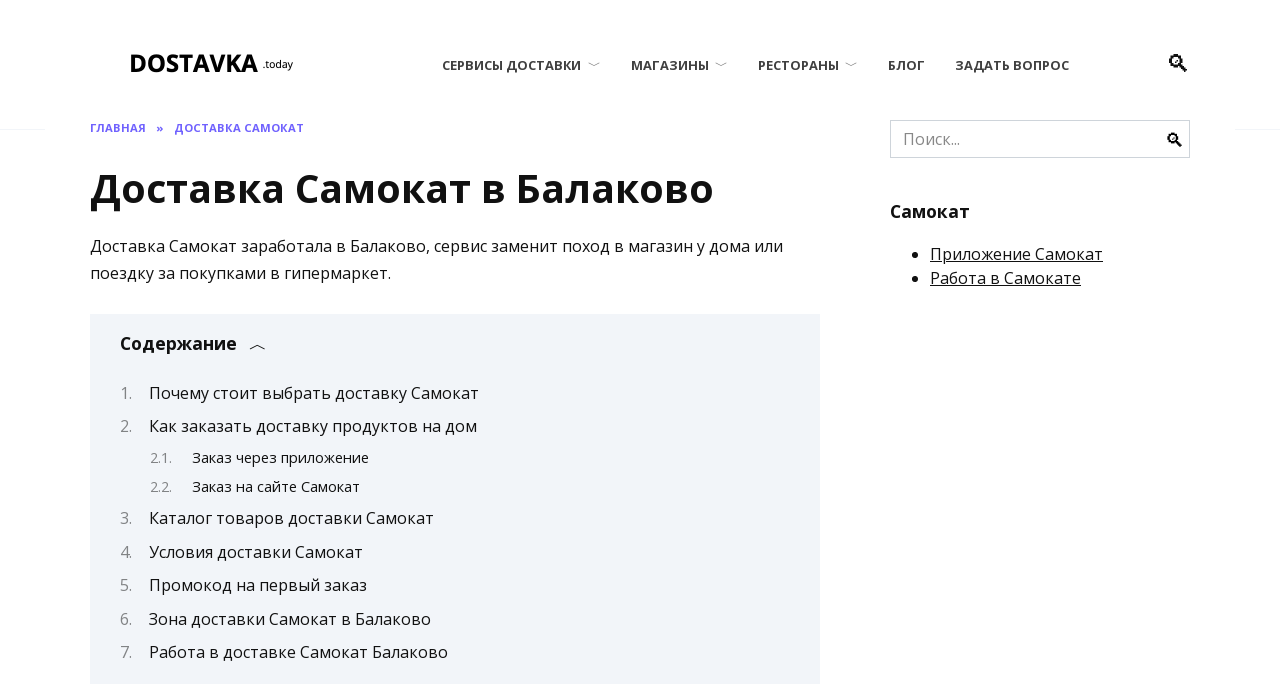

--- FILE ---
content_type: text/html; charset=UTF-8
request_url: https://dostavka.today/samokat/sm-balakovo/
body_size: 42293
content:
<!doctype html>
<html lang="ru-RU">
<head>
	<meta charset="UTF-8">
	<meta name="viewport" content="width=device-width, initial-scale=1">
<meta name="theme-color" content="#000000">
	<meta name='robots' content='index, follow, max-image-preview:large, max-snippet:-1, max-video-preview:-1' />

	<!-- This site is optimized with the Yoast SEO plugin v26.7 - https://yoast.com/wordpress/plugins/seo/ -->
	<title>Доставка Самокат Балаково: продукты на дом, заказать из каталога</title>
	<meta name="description" content="🛴 Бесплатная доставка продуктов Самокат в Балаково, время ожидание курьера не более 15 минут. Промокод на первый заказ, условия доставки и зоны обслуживания." />
	<link rel="canonical" href="https://dostavka.today/samokat/sm-balakovo/" />
	<meta property="og:locale" content="ru_RU" />
	<meta property="og:type" content="article" />
	<meta property="og:title" content="Доставка Самокат Балаково: продукты на дом, заказать из каталога" />
	<meta property="og:description" content="🛴 Бесплатная доставка продуктов Самокат в Балаково, время ожидание курьера не более 15 минут. Промокод на первый заказ, условия доставки и зоны обслуживания." />
	<meta property="og:url" content="https://dostavka.today/samokat/sm-balakovo/" />
	<meta property="og:site_name" content="Dostavka.today" />
	<meta property="article:published_time" content="2024-02-19T10:29:35+00:00" />
	<meta property="article:modified_time" content="2025-02-03T08:50:58+00:00" />
	<meta property="og:image" content="https://dostavka.today/wp-content/uploads/imgonline-com-ua-Collage-rhWkSp0TL8CU2A.jpg" />
	<meta property="og:image:width" content="797" />
	<meta property="og:image:height" content="390" />
	<meta property="og:image:type" content="image/jpeg" />
	<meta name="author" content="Поддержка сайта" />
	<meta name="twitter:card" content="summary_large_image" />
	<meta name="twitter:label1" content="Написано автором" />
	<meta name="twitter:data1" content="Поддержка сайта" />
	<meta name="twitter:label2" content="Примерное время для чтения" />
	<meta name="twitter:data2" content="4 минуты" />
	<script type="application/ld+json" class="yoast-schema-graph">{"@context":"https://schema.org","@graph":[{"@type":"Article","@id":"https://dostavka.today/samokat/sm-balakovo/#article","isPartOf":{"@id":"https://dostavka.today/samokat/sm-balakovo/"},"author":{"name":"Поддержка сайта","@id":"https://dostavka.today/#/schema/person/b895047574b8b43f33bb99acce774c31"},"headline":"Доставка Самокат в Балаково","datePublished":"2024-02-19T10:29:35+00:00","dateModified":"2025-02-03T08:50:58+00:00","mainEntityOfPage":{"@id":"https://dostavka.today/samokat/sm-balakovo/"},"wordCount":590,"commentCount":0,"image":{"@id":"https://dostavka.today/samokat/sm-balakovo/#primaryimage"},"thumbnailUrl":"https://dostavka.today/wp-content/uploads/imgonline-com-ua-Collage-rhWkSp0TL8CU2A.jpg","articleSection":["Доставка Самокат"],"inLanguage":"ru-RU","potentialAction":[{"@type":"CommentAction","name":"Comment","target":["https://dostavka.today/samokat/sm-balakovo/#respond"]}]},{"@type":"WebPage","@id":"https://dostavka.today/samokat/sm-balakovo/","url":"https://dostavka.today/samokat/sm-balakovo/","name":"Доставка Самокат Балаково: продукты на дом, заказать из каталога","isPartOf":{"@id":"https://dostavka.today/#website"},"primaryImageOfPage":{"@id":"https://dostavka.today/samokat/sm-balakovo/#primaryimage"},"image":{"@id":"https://dostavka.today/samokat/sm-balakovo/#primaryimage"},"thumbnailUrl":"https://dostavka.today/wp-content/uploads/imgonline-com-ua-Collage-rhWkSp0TL8CU2A.jpg","datePublished":"2024-02-19T10:29:35+00:00","dateModified":"2025-02-03T08:50:58+00:00","author":{"@id":"https://dostavka.today/#/schema/person/b895047574b8b43f33bb99acce774c31"},"description":"🛴 Бесплатная доставка продуктов Самокат в Балаково, время ожидание курьера не более 15 минут. Промокод на первый заказ, условия доставки и зоны обслуживания.","breadcrumb":{"@id":"https://dostavka.today/samokat/sm-balakovo/#breadcrumb"},"inLanguage":"ru-RU","potentialAction":[{"@type":"ReadAction","target":["https://dostavka.today/samokat/sm-balakovo/"]}]},{"@type":"ImageObject","inLanguage":"ru-RU","@id":"https://dostavka.today/samokat/sm-balakovo/#primaryimage","url":"https://dostavka.today/wp-content/uploads/imgonline-com-ua-Collage-rhWkSp0TL8CU2A.jpg","contentUrl":"https://dostavka.today/wp-content/uploads/imgonline-com-ua-Collage-rhWkSp0TL8CU2A.jpg","width":797,"height":390},{"@type":"BreadcrumbList","@id":"https://dostavka.today/samokat/sm-balakovo/#breadcrumb","itemListElement":[{"@type":"ListItem","position":1,"name":"Home","item":"https://dostavka.today/"},{"@type":"ListItem","position":2,"name":"Доставка Самокат в Балаково"}]},{"@type":"WebSite","@id":"https://dostavka.today/#website","url":"https://dostavka.today/","name":"Dostavka.today","description":"все сервисы доставки","potentialAction":[{"@type":"SearchAction","target":{"@type":"EntryPoint","urlTemplate":"https://dostavka.today/?s={search_term_string}"},"query-input":{"@type":"PropertyValueSpecification","valueRequired":true,"valueName":"search_term_string"}}],"inLanguage":"ru-RU"},{"@type":"Person","@id":"https://dostavka.today/#/schema/person/b895047574b8b43f33bb99acce774c31","name":"Поддержка сайта","image":{"@type":"ImageObject","inLanguage":"ru-RU","@id":"https://dostavka.today/#/schema/person/image/","url":"https://secure.gravatar.com/avatar/cff172e8396b49e48284d250f82923b0c6ba4d750b88bb529b0fc5dac0f1a354?s=96&d=mm&r=g","contentUrl":"https://secure.gravatar.com/avatar/cff172e8396b49e48284d250f82923b0c6ba4d750b88bb529b0fc5dac0f1a354?s=96&d=mm&r=g","caption":"Поддержка сайта"}}]}</script>
	<!-- / Yoast SEO plugin. -->


<link rel='dns-prefetch' href='//fonts.googleapis.com' />
<style id='wp-img-auto-sizes-contain-inline-css' type='text/css'>
img:is([sizes=auto i],[sizes^="auto," i]){contain-intrinsic-size:3000px 1500px}
/*# sourceURL=wp-img-auto-sizes-contain-inline-css */
</style>
<style id='classic-theme-styles-inline-css' type='text/css'>
/*! This file is auto-generated */
.wp-block-button__link{color:#fff;background-color:#32373c;border-radius:9999px;box-shadow:none;text-decoration:none;padding:calc(.667em + 2px) calc(1.333em + 2px);font-size:1.125em}.wp-block-file__button{background:#32373c;color:#fff;text-decoration:none}
/*# sourceURL=/wp-includes/css/classic-themes.min.css */
</style>
<link rel='stylesheet' id='widgetopts-styles-css' href='https://dostavka.today/wp-content/plugins/widget-options/assets/css/widget-options.css?ver=4.1.3'  media='all' />
<link rel='stylesheet' id='expert-review-style-css' href='https://dostavka.today/wp-content/plugins/expert-review/assets/public/css/styles.min.css?ver=1.10.0'  media='all' />
<link rel='stylesheet' id='google-fonts-css' href='https://fonts.googleapis.com/css?family=Open+Sans%3A400%2C400i%2C700%7CMontserrat%3A400%2C400i%2C700&#038;subset=cyrillic&#038;display=swap&#038;ver=6.9'  media='all' />
<link rel='stylesheet' id='reboot-style-css' href='https://dostavka.today/wp-content/themes/reboot/assets/css/style.min.css?ver=1.4.2'  media='all' />
<link rel='stylesheet' id='fancybox-css' href='https://dostavka.today/wp-content/plugins/easy-fancybox/fancybox/1.5.4/jquery.fancybox.min.css?ver=6.9'  media='screen' />
<style id='fancybox-inline-css' type='text/css'>
#fancybox-outer{background:#ffffff}#fancybox-content{background:#ffffff;border-color:#ffffff;color:#000000;}#fancybox-title,#fancybox-title-float-main{color:#fff}
/*# sourceURL=fancybox-inline-css */
</style>
<link rel='stylesheet' id='qltgm-css' href='https://dostavka.today/wp-content/plugins/quadlayers-telegram-chat/build/frontend/css/style.css?ver=3.2.7'  media='all' />
<script type="text/javascript" src="https://dostavka.today/wp-includes/js/jquery/jquery.min.js?ver=3.7.1" id="jquery-core-js"></script>
<style>.pseudo-clearfy-link { color: #008acf; cursor: pointer;}.pseudo-clearfy-link:hover { text-decoration: none;}</style><script src="[data-uri]"></script>
    <style>body{font-family:"Open Sans" ,"Helvetica Neue", Helvetica, Arial, sans-serif;}.site-logotype img{max-height:90px}@media (max-width: 991px){.widget-area{display: block; margin: 0 auto}}</style>
<link rel="icon" href="https://dostavka.today/wp-content/uploads/sf-100x100.png" sizes="32x32" />
<link rel="icon" href="https://dostavka.today/wp-content/uploads/sf.png" sizes="192x192" />
<link rel="apple-touch-icon" href="https://dostavka.today/wp-content/uploads/sf.png" />
<meta name="msapplication-TileImage" content="https://dostavka.today/wp-content/uploads/sf.png" />


<style>
    .table-responsive table{
        border-collapse: collapse;
        border-spacing: 0;
        table-layout: auto;
        padding: 0;
        width: 100%;
        max-width: 100%;
        margin: 0 auto 20px auto;
    }

    .table-responsive {
        overflow-x: auto;
        min-height: 0.01%;
        margin-bottom: 20px;
    }

    .table-responsive::-webkit-scrollbar {
        width: 10px;
        height: 10px;
    }
    .table-responsive::-webkit-scrollbar-thumb {
        background: #dddddd;
        border-radius: 2px;
    }
    .table-responsive::-webkit-scrollbar-track-piece {
        background: #fff;
    }

    @media (max-width: 992px) {
        .table-responsive table{
            width: auto!important;
            margin:0 auto 15px auto!important;
        }
    }

    @media screen and (max-width: 767px) {
        .table-responsive {
            width: 100%;
            margin-bottom: 15px;
            overflow-y: hidden;
            -ms-overflow-style: -ms-autohiding-scrollbar;
        }
        .table-responsive::-webkit-scrollbar {
            width: 5px;
            height: 5px;
        }

    }


    @media screen and (min-width: 1200px) {
        .table-responsive .table {
            max-width: 100%!important;
        }
    }
    .wprt-container .table > thead > tr > th,
    .wprt-container .table > tbody > tr > th,
    .wprt-container .table > tfoot > tr > th,
    .wprt-container .table > thead > tr > td,
    .wprt-container .table > tbody > tr > td,
    .wprt-container .table > tfoot > tr > td,
    .wprt-container .table > tr > td{
        border: 1px solid #dddddd!important;
    }

    .wprt-container .table > thead > tr > th,
    .wprt-container .table > tbody > tr > th,
    .wprt-container .table > tfoot > tr > th,
    .wprt-container .table > thead > tr > td,
    .wprt-container .table > tbody > tr > td,
    .wprt-container .table > tfoot > tr > td,
    .wprt-container .table > tr > td{
        padding-top: 8px!important;
        padding-right: 8px!important;
        padding-bottom: 8px!important;
        padding-left: 8px!important;
        vertical-align: middle;
        text-align: center;
    }

    .wprt-container .table-responsive .table tr:nth-child(odd) {
        background-color: #fff!important;
    }

    .wprt-container .table-responsive .table tr:nth-child(even){
        background-color: #f9f9f9!important;
    }

    .wprt-container .table-responsive .table thead+tbody tr:nth-child(even) {
        background-color: #fff!important;
    }

    .wprt-container .table-responsive .table thead+tbody tr:nth-child(odd){
        background-color: #f9f9f9!important;
    }
    
    
    .table-responsive table p {
        margin: 0!important;
        padding: 0!important;
    }

    .table-responsive table tbody tr td, .table-responsive table tbody tr th{
        background-color: inherit!important;
    }

</style>

    			<style>
				:root { 
								}
											</style>
			<!--noptimize--><script data-noptimize="" data-wpfc-render="false">
/* <![CDATA[ */
window.fpm_settings = {"timer_text":"\u0417\u0430\u043a\u0440\u044b\u0442\u044c \u0447\u0435\u0440\u0435\u0437","lazyload":"false","threshold":"300","dublicate":"true","rtb":"false","sidebar":"false","selector":".fpm_end","bottom":"10","ajaxUrl":"https:\/\/dostavka.today\/wp-admin\/admin-ajax.php","ip_to_block":"https:\/\/dostavka.today\/ip.html","get_ip":"https:\/\/dostavka.today\/wp-content\/plugins\/flatpm-wp\/ip.php","speed":"300","overlay":"false","locale":"ru","key":"U2R1elQ1TzNENElVcTF6","role":"not_logged_in"};
/* ]]> */
</script>
<!--/noptimize--><!--noptimize-->
<noscript data-noptimize id="fpm_modul">
<style>
html{max-width:100vw}
.fpm-async:not([data-fpm-type="outgoing"]) + .fpm-async:not([data-fpm-type="outgoing"]){display:none}
[data-fpm-type]{background-color:transparent;transition:background-color .2s ease}
[data-fpm-type]{position:relative;overflow:hidden;border-radius:3px;z-index:0}
.fpm-cross{transition:box-shadow .2s ease;position:absolute;top:-0px;right:0;width:34px;height:34px;background:#7ca1d1;display:block;cursor:pointer;z-index:99;border:none;padding:0;min-width:0;min-height:0}
.fpm-cross:hover{box-shadow:0 0 0 50px rgba(0,0,0,.2) inset}
.fpm-cross:after,
.fpm-cross:before{transition:transform .3s ease;content:'';display:block;position:absolute;top:0;left:0;right:0;bottom:0;width:calc(34px / 2);height:3px;background:#ffffff;transform-origin:center;transform:rotate(45deg);margin:auto}
.fpm-cross:before{transform:rotate(-45deg)}
.fpm-cross:hover:after{transform:rotate(225deg)}
.fpm-cross:hover:before{transform:rotate(135deg)}
.fpm-timer{position:absolute;top:-0px;right:0;padding:0 15px;color:#ffffff;background:#7ca1d1;line-height:34px;height:34px;text-align:center;font-size:14px;z-index:99}
[data-fpm-type="outgoing"].center .fpm-timer,[data-fpm-type="outgoing"].center .fpm-cross{top:0!important}
.fpm-timer span{font-size:16px;font-weight:600}
[data-fpm-type="outgoing"]{transition:transform 300ms ease,opacity 300ms ease,min-width 0s;transition-delay:0s,0s,.3s;position:fixed;min-width:250px!important;z-index:9999;opacity:0;background:#ffffff;pointer-events:none;will-change:transform;overflow:visible;max-width:100vw}
[data-fpm-type="outgoing"]:after{content:'';position:absolute;top:0;left:0;right:0;bottom:0;z-index:1;pointer-events:all}
[data-fpm-type="outgoing"].fpm-show:after{pointer-events:none}


[data-fpm-type="outgoing"] *{max-width:none}

[data-fpm-type="outgoing"].left-top [id*="yandex_rtb_"],
[data-fpm-type="outgoing"].right-top [id*="yandex_rtb_"],
[data-fpm-type="outgoing"].left-center [id*="yandex_rtb_"],
[data-fpm-type="outgoing"].right-center [id*="yandex_rtb_"],
[data-fpm-type="outgoing"].left-bottom [id*="yandex_rtb_"],
[data-fpm-type="outgoing"].right-bottom [id*="yandex_rtb_"]{max-width:336px;min-width:160px}

[data-fpm-type].no-preloader:after,[data-fpm-type].no-preloader:before,
[data-fpm-type="outgoing"]:after,[data-fpm-type="outgoing"]:before{display:none}

[data-fpm-type="outgoing"].fpm-show{opacity:1;pointer-events:all;min-width:0!important}

[data-fpm-type="outgoing"].center{position:fixed;top:50%;left:50%;height:auto;z-index:-2;opacity:0;transform:translateX(-50%) translateY(-50%) scale(.6)}
[data-fpm-type="outgoing"].center.fpm-show{transform:translateX(-50%) translateY(-50%) scale(1);opacity:1}
[data-fpm-type="outgoing"].center.fpm-show{z-index:2000}

[data-fpm-type="outgoing"].left-top{top:0;left:0;transform:translateX(-100%)}
[data-fpm-type="outgoing"].top-center{top:0;left:50%;transform:translateX(-50%) translateY(-100%)}
[data-fpm-type="outgoing"].right-top{top:0;right:0;transform:translateX(100%)}
[data-fpm-type="outgoing"].left-center{top:50%;left:0;transform:translateX(-100%) translateY(-50%)}
[data-fpm-type="outgoing"].right-center{top:50%;right:0;transform:translateX(100%) translateY(-50%)}
[data-fpm-type="outgoing"].left-bottom{bottom:0;left:0;transform:translateX(-100%)}
[data-fpm-type="outgoing"].bottom-center{bottom:0;left:50%;transform:translateX(-50%) translateY(100%)}
[data-fpm-type="outgoing"].right-bottom{bottom:0;right:0;transform:translateX(100%)}
[data-fpm-type="outgoing"].fpm-show.left-center,
[data-fpm-type="outgoing"].fpm-show.right-center{transform:translateX(0) translateY(-50%)}
[data-fpm-type="outgoing"].fpm-show.top-center,
[data-fpm-type="outgoing"].fpm-show.bottom-center{transform:translateX(-50%) translateY(0)}
[data-fpm-type="outgoing"].fpm-show.left-top,
[data-fpm-type="outgoing"].fpm-show.right-top,
[data-fpm-type="outgoing"].fpm-show.left-bottom,
[data-fpm-type="outgoing"].fpm-show.right-bottom{transform:translateX(0)}

.fpm-overlay{position:fixed;width:100%;height:100%;pointer-events:none;top:0;left:0;z-index:1000;opacity:0;background:#0000008a;transition:all 300ms ease;-webkit-backdrop-filter:blur(0px);backdrop-filter:blur(0px)}
[data-fpm-type="outgoing"].center.fpm-show ~ .fpm-overlay{opacity:1;pointer-events:all}
.fpm-fixed{position:fixed;z-index:50}
.fpm-stop{position:relative;z-index:50}
.fpm-preroll{position:relative;overflow:hidden;display:block}
.fpm-preroll.hasIframe{padding-bottom:56.25%;height:0}
.fpm-preroll iframe{display:block;width:100%;height:100%;position:absolute}
.fpm-preroll_flex{display:flex;align-items:center;justify-content:center;position:absolute;top:0;left:0;right:0;bottom:0;background:rgba(0,0,0,.65);opacity:0;transition:opacity .35s ease;z-index:2}
.fpm-preroll_flex.fpm-show{opacity:1}
.fpm-preroll_flex.fpm-hide{pointer-events:none;z-index:-1}
.fpm-preroll_item{position:relative;max-width:calc(100% - 68px);max-height:100%;z-index:-1;pointer-events:none;cursor:default}
.fpm-preroll_flex.fpm-show .fpm-preroll_item{z-index:3;pointer-events:all}
.fpm-preroll_flex .fpm-timer,
.fpm-preroll_flex .fpm-cross{top:10px!important;right:10px!important}
.fpm-preroll_hover{position:absolute;top:0;left:0;right:0;bottom:0;width:100%;height:100%;z-index:2}
.fpm-preroll_flex:not(.fpm-show) .fpm-preroll_hover{cursor:pointer}
.fpm-hoverroll{position:relative;overflow:hidden;display:block}
.fpm-hoverroll_item{position:absolute;bottom:0;left:50%;margin:auto;transform:translateY(100%) translateX(-50%);transition:all 300ms ease;z-index:1000;max-height:100%}

.fpm-preroll_item [id*="yandex_rtb_"],
.fpm-hoverroll_item [id*="yandex_rtb_"]{min-width:160px}

.fpm-hoverroll:hover .fpm-hoverroll_item:not(.fpm-hide){transform:translateY(0) translateX(-50%)}
.fpm-slider{display:grid}
.fpm-slider > *{grid-area:1/1;margin:auto;opacity:0;transform:translateX(200px);transition:all 420ms ease;pointer-events:none;width:100%;z-index:0}
.fpm-slider > *.fpm-hide{transform:translateX(-100px)!important;opacity:0!important;z-index:0!important}
.fpm-slider > *.fpm-show{transform:translateX(0);pointer-events:all;opacity:1;z-index:1}
.fpm-slider .fpm-timeline{width:100%;height:2px;background:#f6f5ff;position:relative}
.fpm-slider .fpm-timeline:after{content:'';position:absolute;background:#d5ceff;height:100%;transition:all 300ms ease;width:0}
.fpm-slider > *.fpm-show .fpm-timeline:after{animation:timeline var(--duration) ease}
.fpm-slider > *:hover .fpm-timeline:after{animation:timeline-hover}
.fpm-slider > *:after{content:'';position:absolute;top:0;left:0;right:0;bottom:0;z-index:1;pointer-events:all}
.fpm-slider > *.fpm-show:after{pointer-events:none}
@keyframes timeline-hover{}
@keyframes timeline{0% {width:0}100% {width:100%}}
.fpm-interscroller-wrapper{position:relative;width:100%;max-width:100%;height:var(--height)}
.fpm-interscroller{position:absolute;top:0;left:0;width:100%;height:100%;clip:rect(0,auto,auto,0);background:var(--background)}
.fpm-interscroller + div{position:absolute;bottom:0;left:0;right:0;top:0;margin:auto;display:block;height:1px}
.fpm-interscroller-inner{position:fixed;top:50%;transform:translate(0,-50%);max-width:100%;display:flex;justify-content:center;align-items:center;width:var(--width)}
.fpm-interscroller-inner > div{min-width:100px;min-height:100px}
.fpm-interscroller-text{position:absolute;text-align:center;padding:10px;background:var(--background);color:var(--color);font-size:14px;z-index:1;line-height:1.4}
.fpm-interscroller-text.top{top:0;left:0;right:0}
.fpm-interscroller-text.bottom{bottom:0;left:0;right:0}
</style>
</noscript>
<!--/noptimize-->


<!--noptimize-->
<script data-noptimize="" data-wpfc-render="false">
/* <![CDATA[ */
fpm_settings.selector="true"===fpm_settings.sidebar?fpm_settings.selector:".fpm_end",!NodeList.prototype.forEach&&Array.prototype.forEach&&(NodeList.prototype.forEach=Array.prototype.forEach),window.yaContextCb=window.yaContextCb||[],window.fpm_shuffleArray=function(e){for(var t=e.length-1;0<t;t--){var n=Math.floor(Math.random()*(t+1)),r=e[t];e[t]=e[n],e[n]=r}return e},window.fpm_queryAll=function(t,e,n){try{n="true"===(n=n||"true");var r=!1;["!>","!","!^","!~","!+",":after(",":after-sibling(",":before(",":before-sibling(",":contains(",":icontains(",":starts-with(",":istarts-with(",":ends-with(",":iends-with(",":first(",":has(",":has-sibling("].forEach(function(e){t.includes(e)&&(r=!0)});var o=[];if(r){if(!e)return[];for(var i=document.evaluate(e,document,null,XPathResult.ORDERED_NODE_SNAPSHOT_TYPE,null),a=0,s=i.snapshotLength;a<s;a++)o.push(i.snapshotItem(a))}else o=Array.from(document.querySelectorAll(t));return n||(o=o.filter(function(e){return fpm_user.until_child.includes(e)})),o}catch(e){return fpm_user.debug&&console.log(e),[]}},window.fpm_debug=function(e,t){fpm_user.debug&&(t=t||"the reason is not established",console.log("%cID: "+e,"color: white; background: #ec5555"),console.log("URL: "+window.fpm_settings.ajaxUrl.replace("admin-ajax.php","")+"admin.php?page=fpm_blocks&id="+e),console.log("Reason: "+t),console.log("=".repeat(27)))},window.fpm_ipv6Normalize=function(e){var t=(e=e.toLowerCase()).split(/\:\:/g);if(2<t.length)return!1;var n=[];if(1===t.length){if(8!==(n=e.split(/\:/g)).length)return!1}else if(2===t.length){var e=t[0],t=t[1],r=e.split(/\:/g),o=t.split(/\:/g);for(i in r)n[i]=r[i];for(var i=o.length;0<i;--i)n[7-(o.length-i)]=o[i-1]}for(i=0;i<8;++i)void 0===n[i]&&(n[i]="0000"),n[i]=fpm_ipv6LeftPad(n[i],"0",4);return n.join(":")},window.fpm_ipv6LeftPad=function(e,t,n){n=t.repeat(n);return e.length<n.length&&(e=n.substring(0,n.length-e.length)+e),e},window.fpm_ipToInt=function(e){var t=[];return e.includes(":")?(fpm_ipv6Normalize(e).split(":").forEach(function(e){t.push(parseInt(e,16).toString(2).padStart(16,"0"))}),"function"==typeof window.BigInt&&BigInt(t.join(""),2)):(e.split(".").forEach(function(e){t.push(e.padStart(3,"0"))}),parseInt(t.join("")))},window.fpm_request_ip_api=function(){var e=new Promise(function(e,t){var n=new XMLHttpRequest;n.onreadystatechange=function(){n.readyState==XMLHttpRequest.DONE&&e(n.responseText)},n.open("GET","https://ip.mehanoid.pro/?lang="+fpm_settings.locale,!0),n.send()}),t=new Promise(function(e,t){var n=new XMLHttpRequest;n.onreadystatechange=function(){n.readyState==XMLHttpRequest.DONE&&(200==n.status?e(n.responseText):t({url:fpm_settings.ip_to_block,status:n.status,statusText:n.statusText}))},n.open("GET",fpm_settings.ip_to_block,!0),n.send()});Promise.all([e,t]).then(function(e){var t=JSON.parse(e[0]),n=e[1].split("\n").filter(Boolean);fpm_body.classList.remove("fpm_geo"),fpm_user.ccode=t.countryCode.toLowerCase(),fpm_user.country=t.country.toLowerCase(),fpm_user.city=t.city.toLowerCase(),fpm_user.isp=t.isp.toLowerCase(),fpm_setCookie("fpm_ccode",fpm_user.ccode),fpm_setCookie("fpm_country",fpm_user.country),fpm_setCookie("fpm_city",fpm_user.city),fpm_setCookie("fpm_isp",fpm_user.isp),fpm_user.ip="true",0<n.length?new Promise(function(e,t){var n=new XMLHttpRequest;n.onreadystatechange=function(){n.readyState==XMLHttpRequest.DONE&&(200==n.status?e(n.responseText):t({url:fpm_settings.get_ip,status:n.status,statusText:n.statusText}))},n.open("GET",fpm_settings.get_ip,!0),n.send()}).then(function(r){r=fpm_ipToInt(r),n.find(function(e){if(e.includes("-")){var t=e.split("-"),n=fpm_ipToInt(t[0].trim()),t=fpm_ipToInt(t[1].trim());if(r<=t&&n<=r)return fpm_user.ip="false",!0}else if(fpm_ipToInt(e.trim())==r)return fpm_user.ip="false",!0;return!1}),fpm_user.testcook&&fpm_setCookie("fpm_ip",fpm_user.ip),fpm_async_then("ip_api")}):(fpm_user.testcook&&fpm_setCookie("fpm_ip",fpm_user.ip),fpm_async_then("ip_api"))})},window.fpm_on=function(e,t,n,r,o){o=o||!1,e.addEventListener(t,function(e){for(var t=e.target;t&&t!==this;)t.matches(n)&&r.call(t,e),t=t.parentNode},{once:o})},window.fpm_contentsUnwrap=function(e){for(var t=e.parentNode;e.firstChild;)t.insertBefore(e.firstChild,e);t.removeChild(e)},window.fpm_wrap=function(e,t){e.parentNode.insertBefore(t,e),t.appendChild(e)},window.fpm_until=function(e,t,n,r){r=r||"nextElementSibling";var o=[];if(!e)return o;for(o.push(e),e=e[r];e&&(o.push(e),!e.matches(t));)e=(n&&e.matches(n),e[r]);return o},window.fpm_findSelector=function(e,t){var n=[];return t&&(e=e||[]).forEach(function(e){e.matches(t)&&n.push(e);e=e.querySelectorAll(t);e&&0<e.length&&(n=n.concat([...e]))}),n},window.fpm_toNodeList=function(e){var t=document.createDocumentFragment();return e.forEach(function(e){t.appendChild(e.cloneNode())}),t},window.fpm_jsonp=function(e,t){var n="jsonp_callback_"+Math.round(1e5*Math.random());window[n]=function(e){delete window[n],fpm_body.removeChild(r),t(e)};var r=document.createElement("script");r.src=e+(0<=e.indexOf("?")?"&":"?")+"callback="+n,fpm_body.appendChild(r)},window.flatPM_serialize=function(e,t){var n,r,o,i=[];for(n in e)e.hasOwnProperty(n)&&(r=t?t+"["+n+"]":n,o=e[n],i.push(null!==o&&"object"==typeof o?flatPM_serialize(o,r):encodeURIComponent(r)+"="+encodeURIComponent(o)));return i.join("&")},document.write=function(e){var t=document.createElement("div");document.currentScript.insertAdjacentElement("afterend",t),fpm_setHTML(t,e),fpm_stack_scripts.block||(fpm_stack_scripts.block=!0,fpm_setSCRIPT()),fpm_contentsUnwrap(t)},window.fpm_sticky=function(e,a,t){var s=e,l=null,d=t=t||0;function n(){if(null==l){for(var e=getComputedStyle(s,""),t="",n=0;n<e.length;n++)0!=e[n].indexOf("overflow")&&0!=e[n].indexOf("padding")&&0!=e[n].indexOf("border")&&0!=e[n].indexOf("outline")&&0!=e[n].indexOf("box-shadow")&&0!=e[n].indexOf("background")||(t+=e[n]+": "+e.getPropertyValue(e[n])+"; ");(l=document.createElement("div")).style.cssText=t+" box-sizing: border-box; width: "+s.offsetWidth+"px;",s.insertBefore(l,s.firstChild);for(var r=s.childNodes.length,n=1;n<r;n++)l.appendChild(s.childNodes[1]);s.style.padding="0",s.style.border="0"}s.style.height=l.getBoundingClientRect().height+"px";var o=s.getBoundingClientRect(),i=Math.round(o.top+l.getBoundingClientRect().height-a.getBoundingClientRect().bottom);o.top-d<=0?o.top-d<=i?(l.className=fpm_attr.stop,l.style.top=-i+"px"):(l.className=fpm_attr.fixed,l.style.top=d+"px"):(l.className="",l.style.top=""),window.addEventListener("resize",function(){s.children[0].style.width=getComputedStyle(s,"").width},!1)}window.addEventListener("scroll",n,!1),fpm_body.addEventListener("scroll",n,!1),n()},window.fpm_addDays=function(e,t){var n=60*e.getTimezoneOffset()*1e3,r=e.getTime(),e=new Date;return r+=864e5*t,e.setTime(r),n!=(t=60*e.getTimezoneOffset()*1e3)&&(r+=t-n,e.setTime(r)),e},window.fpm_adbDetect=function(){var e=document.createElement("div");e.id="yandex_rtb_",e.classList.add("adsbygoogle"),e.setAttribute("data-tag","flat_pm"),e.style="position:absolute;left:-9999px;top:-9999px",e.innerHTML="Adblock<br>detector",fpm_body.insertAdjacentElement("afterbegin",e);var t=document.querySelector('#yandex_rtb_.adsbygoogle[data-tag="flat_pm"]');if(!t)return!0;t=t.currentStyle||window.getComputedStyle(t,""),t=parseInt(t.height);return e.remove(),!(!isNaN(t)&&0!=t)},window.fpm_setCookie=function(e,t,n){var r,o=(n=n||{path:"/"}).expires;"number"==typeof o&&o&&((r=new Date).setTime(r.getTime()+1e3*o),o=n.expires=r),o&&o.toUTCString&&(n.expires=o.toUTCString());var i,a=e+"="+(t=encodeURIComponent(t));for(i in n){a+="; "+i;var s=n[i];!0!==s&&(a+="="+s)}document.cookie=a},window.fpm_getCookie=function(n){var e=document.cookie.split("; ").reduce(function(e,t){t=t.split("=");return t[0]===n?decodeURIComponent(t[1]):e},"");return""!=e?e:void 0},window.flatPM_testCookie=function(){var e="test_56445";try{return localStorage.setItem(e,e),localStorage.removeItem(e),!0}catch(e){return!1}},window.fpm_randomString=function(e){for(var t="",n="abcdefghijklmnopqrstuvwxyz",r=n.length,o=0;o<e;o++)t+=n.charAt(Math.floor(Math.random()*r));return t},window.fpm_randomProperty=function(e){e=Object.keys(e);return e[Math.floor(Math.random()*e.length)]},window.fpm_random=function(e,t){return Math.floor(Math.random()*(t-e+1))+e},window.flatPM_sanitizeUrlParams=function(e){return e&&["__proto__","constructor","prototype"].includes(e.toLowerCase())?e.toUpperCase():e},window.fpm_getUrlParams=function(e){var t={};e=e||window.location.href;e=(e=flatPM_sanitizeUrlParams(e))?e.split("?")[1]:window.location.search.slice(1);if(e)for(var n=(e=e.split("#")[0]).split("&"),r=0;r<n.length;r++){var o,i=n[r].split("="),a=i[0],s=void 0===i[1]||i[1],a=a.toLowerCase();"string"==typeof s&&(s=s.toLowerCase()),a.match(/\[(\d+)?\]$/)?(t[o=a.replace(/\[(\d+)?\]/,"")]||(t[o]=[]),a.match(/\[\d+\]$/)?(i=/\[(\d+)\]/.exec(a)[1],t[o][i]=s):t[o].push(s)):t[a]?(t[a]&&"string"==typeof t[a]&&(t[a]=[t[a]]),t[a].push(s)):t[a]=s}return t},window.fpm_dynamicInterval=function(e,t,n,r,o){t.autorefresh&&"0"!==t.autorefresh&&setTimeout(function(){e.innerHTML="",r<=++o&&(o=0),t=n[o],fpm_pre_setHTML(e,t.code),fpm_dynamicInterval(e,t,n,r,o)},1e3*t.autorefresh)},flatPM_testCookie()&&fpm_setCookie("fpm_visit",(parseInt(fpm_getCookie("fpm_visit"))||0)+1),window.fpm_stack_scripts={scripts:[],block:!1},window.fpm_base64test=/^([0-9a-zA-Z+/]{4})*(([0-9a-zA-Z+/]{2}==)|([0-9a-zA-Z+/]{3}=))?$/,window.fpm_then={ip_api:[],load:[]},window.fpm_titles="h1,h2,h3,h4,h5,h6",window.fpm_date=new Date,window.fpm_dateYear=fpm_date.getFullYear(),window.fpm_dateMonth=2==(fpm_date.getMonth()+1+"").length?fpm_date.getMonth()+1:"0"+(fpm_date.getMonth()+1),window.fpm_dateWeek=0===fpm_date.getDay()?6:fpm_date.getDay()-1,window.fpm_dateUTCWeek=0===fpm_date.getUTCDay()?6:fpm_date.getUTCDay()-1,window.fpm_dateDay=2==(fpm_date.getDate()+"").length?fpm_date.getDate():"0"+fpm_date.getDate(),window.fpm_dateHours=2==(fpm_date.getHours()+"").length?fpm_date.getHours():"0"+fpm_date.getHours(),window.fpm_dateUTCHours=fpm_date.getUTCHours(),window.fpm_dateMinutes=2==(fpm_date.getMinutes()+"").length?fpm_date.getMinutes():"0"+fpm_date.getMinutes(),window.fpm_increment={};var prop,fpm_modul=fpm_queryAll("noscript#fpm_modul"),fpm_modul_text="";for(prop in 0<fpm_modul.length&&(fpm_modul_text=fpm_modul[0].outerText,fpm_modul[0].remove()),window.fpm_attr={id:"",type:"",inner:"",status:"",async:"",modal:"",overlay:"",timer:"",cross:"",close_event:"",out:"",fixed:"",stop:"",preroll:"",hoverroll:"",show:"",hide:"",done:"",slider:"",timeline:"",interscroller:""},fpm_modul_text=(fpm_modul_text=fpm_modul_text.replace("<style>","")).replace("</style>",""),fpm_attr){fpm_attr[prop]=fpm_randomString(10);var regex=new RegExp("fpm-"+prop,"g"),fpm_modul_text=fpm_modul_text.replace(regex,fpm_attr[prop])}document.head.insertAdjacentHTML("beforeend","<style>"+fpm_modul_text+"</style>"),window.fpm_user={init:function(){window.fpm_body=window.fpm_body||document.querySelector("body"),this.fpm_end=document.querySelectorAll(".fpm_end"),this.fpm_end=this.fpm_end[this.fpm_end.length-1],this.fpm_start=document.querySelector(".fpm_start"),this.testcook=flatPM_testCookie(),this.browser=this.searchString(this.dataBrowser)||!1,this.os=this.searchString(this.dataOS)||!1,this.referer=this.cookieReferer(),this.winwidth=window.innerWidth,this.date=fpm_dateYear+"-"+fpm_dateMonth+"-"+fpm_dateDay,this.time=fpm_dateHours+":"+fpm_dateMinutes,this.adb=fpm_adbDetect(),this.until=fpm_until(this.fpm_start,".fpm_end"),this.textlen=this.until.map(function(e){return e.outerText}).join().replace(/(\s)+/g,"").length,this.titlelen=fpm_toNodeList(this.until).querySelectorAll(fpm_titles).length,this.country=this.cookieData("country").toLowerCase(),this.city=this.cookieData("city").toLowerCase(),this.ccode=this.cookieData("ccode").toLowerCase(),this.isp=this.cookieData("isp").toLowerCase(),this.ip=this.cookieData("ip").toLowerCase(),this.agent=navigator.userAgent,this.language=navigator.languages&&navigator.languages.length?navigator.languages[0]:navigator.userLanguage||navigator.language,this.until_child=this.until.map(function(e){return[e,Array.from(e.querySelectorAll("*"))]}).flat(1/0),this.debug=fpm_getUrlParams()["fpm-debug"],this.color_scheme=window.matchMedia&&window.matchMedia("(prefers-color-scheme: dark)").matches?"dark":"light"},cookieReferer:function(){return parent!==window?"///:iframe":fpm_user.testcook?(void 0===fpm_getCookie("fpm_referer")&&fpm_setCookie("fpm_referer",""!=document.referrer?document.referrer:"///:direct"),fpm_getCookie("fpm_referer")):""!=document.referrer?document.referrer:"///:direct"},cookieData:function(e){return fpm_user.testcook&&void 0!==fpm_getCookie("fpm_"+e)?fpm_getCookie("fpm_"+e):""},searchString:function(e){for(var t=e.length,n=0;n<t;n++){var r=e[n].str;if(r&&e[n].subStr.test(r))return e[n].id}},dataBrowser:[{str:navigator.userAgent,subStr:/YaBrowser/,id:"YaBrowser"},{str:navigator.vendor,subStr:/Apple/,id:"Safari"},{str:navigator.userAgent,subStr:/OPR/,id:"Opera"},{str:navigator.userAgent,subStr:/Firefox/,id:"Firefox"},{str:navigator.userAgent,subStr:/Edge/,id:"Edge"},{str:navigator.userAgent,subStr:/Chrome/,id:"Chrome"}],dataOS:[{str:navigator.platform,subStr:/Win/,id:"Windows"},{str:navigator.platform,subStr:/Mac/,id:"Mac"},{str:navigator.platform,subStr:/(iPhone|iPad|iPod)/,id:"iPhone"},{str:navigator.platform,subStr:/Linux/,id:"Linux"}]},window.fpm_offsetTop_with_exeptions=function(r,o){return r=r||"",o=o||"",window.exeptions_offsetTop=window.exeptions_offsetTop||[],window.exeptions_offsetTop[r]||(window.exeptions_offsetTop[r]=fpm_user.until.map(function(e){var t=Array.from(e.querySelectorAll("*")),n=[];return""!=r&&(n=fpm_queryAll(r,o,"false"),t=t.filter(function(e){return!n.includes(e)})),[e,t]}).flat(1/0).map(function(e){return{el:e,offset:Math.round(e.getBoundingClientRect().top-fpm_user.fpm_start.getBoundingClientRect().top)}}),window.exeptions_offsetTop[r])},window.fpm_textLength_with_exeptions=function(i,a){if(i=i||"",a=a||"",window.exeptions_textLength=window.exeptions_textLength||[],window.exeptions_textLength[i])return window.exeptions_textLength[i];var s=0;return window.exeptions_textLength[i]=fpm_user.until.map(function(e){if("SCRIPT"==e.tagName)return[];var t=Array.from(e.querySelectorAll("*")),n=[];""!=i&&(n=fpm_queryAll(i,a,"false"),t=t.filter(function(e){return!n.includes(e)}));var r=0,o=e.outerText.replace(/(\s)+/g,"").length;return 0<t.length&&t.forEach(function(e){var t;void 0!==e.outerText&&"SCRIPT"!=e.tagName&&(t=e.outerText.replace(/(\s)+/g,"").length,r+=t,s+=t),e.fpm_textLength=s}),s+=o-r,e.fpm_textLength=s,[e,t]}).flat(1/0),window.exeptions_textLength[i]},void 0!==fpm_getUrlParams().utm_referrer&&(fpm_setCookie("fpm_referer",fpm_getUrlParams().utm_referrer),fpm_user.referer=fpm_getUrlParams().utm_referrer),window.fpm_async_then=function(e){var t=fpm_then[e].length;if(0!=t)for(var n=0;n<t;n++){var r=fpm_then[e][n];fpm_next(r)}else fpm_then[e]=[]},window.flatPM_persentWrapper=function(e,n,t){var r=0,o=!1;return e.forEach(function(e){var t=e.outerText.replace(/(\s)+/g,"");r<n&&(r+=t.length,o=e)}),o},window.fpm_textLength_between=function(e,t,n){var r=e,o=0,i=e.outerText.length,a="data-"+fpm_attr.id;(n=n||!1)&&(o=e.outerText.length,i=0);e:do{for(var s=e;null!==s.previousElementSibling;){if((s=s.previousElementSibling).hasAttribute(a))break e;if(s.previousElementSibling===fpm_user.fpm_start){o=1e8;break e}if(0<(l=s.querySelectorAll("[data-"+fpm_attr.id+"]")).length){l=l[l.length-1];do{for(;null!==l.nextElementSibling;)o+=(l=l.nextElementSibling).outerText.length}while((l=l.parentNode)!==s);break}if(t<=(o+=s.outerText.length))break e}}while(e=e.parentNode,e!==fpm_user.fpm_start.parentNode);e=r;e:do{for(var l,s=e;null!==s.nextElementSibling;){if((s=s.nextElementSibling).hasAttribute(a))break e;if(s.nextElementSibling===fpm_user.fpm_end){i=1e8;break e}if(0<(l=s.querySelectorAll("[data-"+fpm_attr.id+"]")).length){l=l[0];do{for(;null!==l.previousElementSibling;)i+=(l=l.previousElementSibling).outerText.length}while((l=l.parentNode)!==s);break}if(t<=(i+=s.outerText.length))break e}}while(e=e.parentNode,e!==fpm_user.fpm_start.parentNode);return t<=o&&t<=i},window.fpm_interscroller_resize=function(){document.querySelectorAll("."+fpm_attr.interscroller+"-inner").forEach(function(e){e.style.setProperty("--width",e.parentNode.getBoundingClientRect().width+"px")})},window.addEventListener("resize",fpm_interscroller_resize),window.fpm_getScrollbarWidth=function(){var e=document.createElement("div");e.style.visibility="hidden",e.style.overflow="scroll",e.style.msOverflowStyle="scrollbar",document.body.appendChild(e);var t=document.createElement("div");e.appendChild(t);t=e.offsetWidth-t.offsetWidth;return e.parentNode.removeChild(e),t},window.fpm_interscrollerObserver=function(e,t){t=t||3;var n,r=parseInt(window.getComputedStyle(document.body,null).getPropertyValue("padding-right")),o=e.querySelectorAll("span.timer");function i(){return 85<100/window.innerHeight*e.getBoundingClientRect().height?e.getBoundingClientRect().bottom-document.querySelector("html").getBoundingClientRect().top-window.innerHeight:e.getBoundingClientRect().bottom-document.querySelector("html").getBoundingClientRect().top+(window.innerHeight-e.getBoundingClientRect().height)/2-window.innerHeight}document.body.style.overflow="hidden",document.body.style.paddingRight=r+fpm_getScrollbarWidth()+"px",window.scrollTo({top:i(),left:0,behavior:"smooth"}),n=setInterval(function(){window.scrollTo({top:i(),left:0,behavior:"smooth"})},100);var a=setInterval(function(){t--,o.forEach(function(e){e.innerHTML=t}),t<=0&&(document.body.style.overflow="auto",document.body.style.paddingRight=r+"px",o.forEach(function(e){e.remove()}),clearInterval(n),clearInterval(a))},1e3)},window.fpm_render_pixel_ads=function(e,t){t.xpath=t.xpath||"";var n,r,o,i,a=fpm_user.fpm_end.getBoundingClientRect().top-fpm_user.fpm_start.getBoundingClientRect().top,s=fpm_offsetTop_with_exeptions(t.exclude,t.xpath);if((t.n=t.n&&0!=t.n?t.n:1,["percent_once","px_once","center"].includes(t.type)&&("percent_once"===t.type&&(r=Math.round(window.innerHeight/100*t.n)),"px_once"===t.type&&(r=+t.n),"center"===t.type&&(r=a/2),r<(i=200+a)&&(f=[...s].sort((e,t)=>Math.abs(r-e.offset)-Math.abs(r-t.offset)),o=s.find(function(e){return e.offset===f[0].offset}).el,t.m?(t.m=+t.m,fpm_textLength_between(o,t.m)&&o.insertAdjacentElement("beforebegin",e)):o.insertAdjacentElement("beforebegin",e))),["percent_iterable","px_iterable"].includes(t.type))&&("percent_iterable"===t.type&&(r=Math.round(window.innerHeight/100*t.n),n=t.start?Math.round(window.innerHeight/100*t.start):r),"px_iterable"===t.type&&(r=+t.n,n=t.start?+t.start:r),r<(i=200+a))){var l=i;t.max&&(l=Math.min(i,r*t.max+n));for(var d=n;d<l;){var f=[...s].sort((e,t)=>Math.abs(d-e.offset)-Math.abs(d-t.offset));o=s.find(function(e){return e.offset===f[0].offset}).el,t.m?(t.m=+t.m,fpm_textLength_between(o,t.m)&&o.insertAdjacentElement("beforebegin",e.cloneNode())):o.insertAdjacentElement("beforebegin",e.cloneNode()),d+=r}}},window.fpm_cross_timer=function(t,n,r){var e,o=null!==r.querySelector("."+fpm_attr.cross),i=null!==r.querySelector("."+fpm_attr.timer);"true"===n.cross&&((e=document.createElement("div")).classList.add(fpm_attr.cross),e.addEventListener("click",function(e){e.preventDefault(),fpm_close_event(t,n,r),r.classList.add(fpm_attr.hide),fpm_setCookie("fpm_outgoing_"+t.id,"true")})),n.timeout=parseInt(n.timeout)||0;var a,s,l,d=n.cross_offset&&"true"===n.cross_offset?r.firstChild:r;"true"===n.timer&&0<n.timeout?((a=document.createElement("div")).classList.add(fpm_attr.timer),a.innerHTML=fpm_settings.timer_text+" <span>"+n.timeout+"</span>",s=a.querySelector("span"),i||d.appendChild(a),l=setInterval(function(){s.innerHTML=--n.timeout,n.timeout<=0&&(clearInterval(l),a.remove(),"true"===n.cross?o||d.appendChild(e):(fpm_close_event(t,n,r),r.classList.add(fpm_attr.hide)))},1e3)):"true"!==n.cross||o||d.appendChild(e)},window.fpm_close_event=function(e,t,n){n.classList.remove(fpm_attr.show),n.classList.contains("center")||setTimeout(function(){n.remove()},+fpm_settings.speed+100),t.again&&"true"===t.again&&(window.fpm_outgoing_counter=window.fpm_outgoing_counter||[],window.fpm_outgoing_counter[e.id]=window.fpm_outgoing_counter[e.id]||0,(!t.count||window.fpm_outgoing_counter[e.id]<t.count)&&setTimeout(function(){delete e.view.pixels,delete e.view.symbols,delete e.view.once,delete e.view.iterable,delete e.view.preroll,delete e.view.hoverroll,fpm_setWrap(e,!0),fpm_next(e)},t.interval?1e3*t.interval:0),window.fpm_outgoing_counter[e.id]++)},window.fpm_setWrap=function(a,e){e=e||!1;try{if(!e){var t,n,r=[],o=a.html.block,i=0,s=[];for(t in o)if((!o[t].minwidth||o[t].minwidth<=fpm_user.winwidth)&&(!o[t].maxwidth||o[t].maxwidth>=fpm_user.winwidth)){o[t].abgroup||(o[t].abgroup="0"),r[o[t].abgroup]||(r[o[t].abgroup]=[]);var l,d=fpm_user.adb&&(""!==o[t].adb.code||"true"!==fpm_settings.dublicate&&"footer"!==a.id&&"header"!==a.id)?o[t].adb:o[t].html;for(l in fpm_base64test.test(d.code)&&(d.code=decodeURIComponent(escape(atob(d.code)))),d.code=d.code.trim(),fpm_attr){var f=new RegExp("fpm-"+l,"g");fpm_modul_text=fpm_modul_text.replace(f,fpm_attr[l])}d.code&&r[o[t].abgroup].push(d)}for(n in r)0==r[n].length&&delete r[n];if(0==Object.keys(r).length)return void fpm_debug(a.id,"screen resolution");for(n in delete a.html.block,r)if("0"===n)for(var p in r[n])r[n][p].minheight&&(i+=+r[n][p].minheight);else s[n]=fpm_randomProperty(r[n]),i+=+r[n][s[n]].minheight;a.html.groups=r,a.html.start=s}var m=document.createElement("div");(a.user.geo||a.user.ip||a.user.isp)&&m.classList.add(fpm_attr.async),m.setAttribute("data-"+fpm_attr.id,a.id),m.setAttribute("data-"+fpm_attr.status,"processing"),m.style.minHeight=i+"px";var c=a.view.pixels;c&&null!==fpm_user.fpm_end&&null!==fpm_user.fpm_start&&((x=m.cloneNode()).setAttribute("data-"+fpm_attr.type,"pixels"),"processing"==document.readyState?document.addEventListener("load",function(){fpm_then.load.push(a),fpm_render_pixel_ads(x,c),fpm_async_then("load")}):fpm_render_pixel_ads(x,c));var u=a.view.symbols;if(u&&null!==fpm_user.fpm_end&&null!==fpm_user.fpm_start){(x=m.cloneNode()).setAttribute("data-"+fpm_attr.type,"symbols"),u.xpath=u.xpath||"";var _,h,g=fpm_textLength_with_exeptions(u.exclude,u.xpath);if(u.n=u.n&&0!=u.n?u.n:1,["percent_once","symbol_once","center"].includes(u.type)&&("percent_once"===u.type&&(_=Math.round(fpm_user.textlen/100*u.n)),"symbol_once"===u.type&&(_=+u.n),"center"===u.type&&(_=fpm_user.textlen/2),w=fpm_user.textlen+100,_<w?(y=[...g].sort((e,t)=>Math.abs(_-e.fpm_textLength)-Math.abs(_-t.fpm_textLength)),h=g.find(function(e){return e.fpm_textLength===y[0].fpm_textLength}),u.m?(u.m=+u.m,fpm_textLength_between(h,u.m,!0)&&h.insertAdjacentElement("afterend",x)):h.insertAdjacentElement("afterend",x)):fpm_debug(a.id,"symbols offset")),["percent_iterable","symbol_iterable"].includes(u.type)){"percent_iterable"===u.type&&(_=Math.round(fpm_user.textlen/100*u.n),s=u.start?Math.round(fpm_user.textlen/100*u.start):_),"symbol_iterable"===u.type&&(_=+u.n,s=u.start?+u.start:_);var w=fpm_user.textlen+100;if(_<w){var v=w;u.max&&(v=Math.min(w,_*u.max+s));for(var b=s;b<v;){var y=[...g].sort((e,t)=>Math.abs(b-e.fpm_textLength)-Math.abs(b-t.fpm_textLength));h=g.find(function(e){return e.fpm_textLength===y[0].fpm_textLength}),u.m?(u.m=+u.m,fpm_textLength_between(h,u.m,!0)&&h.insertAdjacentElement("afterend",x.cloneNode())):h.insertAdjacentElement("afterend",x.cloneNode()),b+=_}}else fpm_debug(a.id,"symbols offset")}}w=a.view.once;w&&((x=m.cloneNode()).setAttribute("data-"+fpm_attr.type,"once"),C=fpm_queryAll(w.selector,w.xpath,w.document),w.n=+w.n||1,C.length>=w.n?("bottom"===w.derection&&C.reverse(),E="beforebegin","prepend"===w.insert_type&&(E="afterbegin"),"append"===w.insert_type&&(E="beforeend"),"after"===w.insert_type&&(E="afterend"),C[w.n-1].insertAdjacentElement(E,x)):fpm_debug(a.id,"once can't find element"));var x,L=a.view.iterable;if(L){(x=m.cloneNode()).setAttribute("data-"+fpm_attr.type,"iterable");var C=fpm_queryAll(L.selector,L.xpath,L.document);if(L.n=+L.n||1,L.start=+L.start||L.n,C.length>=L.n+L.start-1){"bottom"===L.derection&&C.reverse();var E="beforebegin";"prepend"===L.insert_type&&(E="afterbegin"),"append"===L.insert_type&&(E="beforeend"),"after"===L.insert_type&&(E="afterend");v=C.length;L.max&&(v=Math.min(C.length,L.n*L.max+L.start-L.n));for(b=L.start-1;b<v;b++)(b+1-L.start+L.n)%L.n==0&&C[b].insertAdjacentElement(E,x.cloneNode())}else fpm_debug(a.id,"iterable can't find element")}var T=a.view.outgoing;T&&("true"===T.cookie||"true"!==fpm_getCookie("fpm_outgoing_"+a.id)?((N=m.cloneNode()).setAttribute("data-"+fpm_attr.type,"outgoing"),N.classList.add(T.side),"sec"==T.type&&(S=function(){"true"===T.close&&(document.removeEventListener("visibilitychange",H),fpm_body.removeEventListener("mouseleave",H)),N.classList.add(fpm_attr.show),fpm_cross_timer(a,{...T},N),T.hide&&setTimeout(function(){fpm_close_event(a,T,N)},1e3*T.hide)},I=setTimeout(function(){S()},1e3*T.show)),["px","vh","%"].includes(T.type)&&(O=function(){("px"===T.type&&window.pageYOffset>T.show||"vh"===T.type&&window.pageYOffset>Math.round(window.innerHeight/100*T.show)||"%"===T.type&&window.pageYOffset>Math.round((fpm_body.scrollHeight-window.innerHeight)/100*T.show))&&P()},document.addEventListener("scroll",O)),"true"===T.close&&(H=function(e){("visibilitychange"===e.type&&document.hidden||"mouseleave"===e.type)&&(document.removeEventListener("visibilitychange",H),fpm_body.removeEventListener("mouseleave",H),"sec"==T.type&&(clearTimeout(I),S()),"px"==T.type&&P())},document.addEventListener("visibilitychange",H),fpm_body.addEventListener("mouseleave",H)),"true"===T.action&&T.selector&&fpm_on(fpm_body,"click",T.selector,function(e){"true"===T.close&&(document.removeEventListener("visibilitychange",H),fpm_body.removeEventListener("mouseleave",H)),"sec"==T.type&&(clearTimeout(I),S()),"px"==T.type&&P()}),fpm_body.insertAdjacentElement("afterbegin",N)):fpm_debug(a.id,"outgoing already displayed for this user"));var k=a.view.preroll;k&&(0<(A=fpm_queryAll(k.selector,k.xpath,"true")).length?A.forEach(function(e){var t,n,r,o,i;e.classList.contains(fpm_attr.done)||(e.classList.add(fpm_attr.done),t=document.createElement("span"),n=t.cloneNode(),r=t.cloneNode(),o=t.cloneNode(),t.classList.add(fpm_attr.preroll),(e.matches("iframe")||0<e.querySelectorAll("iframe").length)&&t.classList.add("hasIframe"),fpm_wrap(e,t),n.classList.add(fpm_attr.preroll+"_flex"),r.classList.add(fpm_attr.preroll+"_item"),o.classList.add(fpm_attr.preroll+"_hover"),r.appendChild(m.cloneNode()),n.appendChild(r),n.appendChild(o),t.appendChild(n),i=function(e){e.preventDefault(),fpm_cross_timer(a,{...k},n),n.classList.add(fpm_attr.show),o.removeEventListener("click",i),"true"===k.once&&document.querySelectorAll("."+fpm_attr.preroll+"_flex:not(."+fpm_attr.show+")").forEach(function(e){e.remove()})},o.addEventListener("click",i))}):fpm_debug(a.id,"preroll can't find element"));var M=a.view.hoverroll;M&&(0<(A=fpm_queryAll(M.selector,M.xpath,"true")).length?A.forEach(function(e){var t,n;e.classList.contains(fpm_attr.done)||(e.classList.add(fpm_attr.done),n=(t=document.createElement("span")).cloneNode(),t.classList.add(fpm_attr.hoverroll),fpm_wrap(e,t),n.classList.add(fpm_attr.hoverroll+"_item"),n.appendChild(m.cloneNode()),t.appendChild(n),"true"===M.cross&&fpm_cross_timer(a,{...M},n))}):fpm_debug(a.id,"hoverroll can't find element")),document.querySelectorAll(".fpm-short-"+a.id).forEach(function(e){var t=m.cloneNode();t.setAttribute("data-"+fpm_attr.type,"shortcode"),e.insertAdjacentElement("beforebegin",t),e.remove()})}catch(e){console.warn(e)}var A,S,I,O,H,N;function P(){var e;document.removeEventListener("scroll",O),"true"===T.close&&(document.removeEventListener("visibilitychange",H),fpm_body.removeEventListener("mouseleave",H)),N.classList.add(fpm_attr.show),fpm_cross_timer(a,{...T},N),T.hide&&(e=function(){window.pageYOffset>T.hide&&(fpm_close_event(a,T,N),document.removeEventListener("scroll",e))},document.addEventListener("scroll",e))}},window.fpm_afterObserver=function(i,a){var s,e=a.getAttribute("data-"+fpm_attr.type),t=getComputedStyle(a,"").minHeight,l=!1;for(s in i.groups){var d=i.groups[s];if("0"===s)for(var n in d)!function(){var e=d[n],t=document.createElement("div");t.classList.add(fpm_attr.inner),a.insertAdjacentElement("beforeend",t),e.timeout||e.autorefresh?(l=!0,setTimeout(function(){fpm_pre_setHTML(t,e.code),e.autorefresh&&"0"!==e.autorefresh&&setInterval(function(){t.innerHTML="",fpm_pre_setHTML(t,e.code)},1e3*e.autorefresh)},e.timeout?1e3*e.timeout:0)):(fpm_pre_setHTML(t,e.code),fpm_contentsUnwrap(t))}();else!function(){var e=+i.start[s],t=d,n=t.length,r=t[e],o=document.createElement("div");r.timeout&&r.timeout,o.classList.add(fpm_attr.inner),a.insertAdjacentElement("beforeend",o),r.timeout||r.autorefresh?(l=!0,setTimeout(function(){fpm_pre_setHTML(o,r.code),fpm_dynamicInterval(o,r,t,n,e)},r.timeout?1e3*r.timeout:0)):(fpm_pre_setHTML(o,r.code),fpm_contentsUnwrap(o))}()}!l&&["pixels","symbols","once","iterable"].includes(e)&&"0px"==t&&fpm_contentsUnwrap(a)},window.fpm_next=function(e){var t=fpm_queryAll("[data-"+fpm_attr.id+'="'+e.id+'"][data-'+fpm_attr.status+'="processing"]');if(0!==t.length)try{if(e.user.ip&&"false"===fpm_user.ip)return t.forEach(function(e){e.remove()}),void fpm_debug(e.id,"ip");var n=e.user.isp;if(n&&(n.allow=n.allow.filter(Boolean))&&(n.disallow=n.disallow.filter(Boolean))&&(0<n.allow.length&&-1==n.allow.findIndex(function(e){return-1!=fpm_user.isp.indexOf(e)})||0<n.disallow.length&&-1!=n.disallow.findIndex(function(e){return-1!=fpm_user.isp.indexOf(e)})))return t.forEach(function(e){e.remove()}),void fpm_debug(e.id,"isp");n=e.user.geo;if(n&&(n.country.allow=n.country.allow.filter(Boolean))&&(n.country.disallow=n.country.disallow.filter(Boolean))&&(n.city.allow=n.city.allow.filter(Boolean))&&(n.city.disallow=n.city.disallow.filter(Boolean))&&(0<n.country.allow.length&&-1==n.country.allow.indexOf(fpm_user.country)&&-1==n.country.allow.indexOf(fpm_user.ccode)||0<n.country.disallow.length&&(-1!=n.country.disallow.indexOf(fpm_user.country)||-1!=n.country.disallow.indexOf(fpm_user.ccode))||0<n.city.allow.length&&-1==n.city.allow.indexOf(fpm_user.city)||0<n.city.disallow.length&&-1!=n.city.disallow.indexOf(fpm_user.city)))return t.forEach(function(e){e.remove()}),void fpm_debug(e.id,"geo");var r=e.html;t.forEach(function(t){var n;"true"===e.lazy&&"IntersectionObserver"in window&&"true"===fpm_settings.lazyload?(n=new IntersectionObserver(function(e){e.forEach(function(e){e.isIntersecting&&(fpm_afterObserver(r,t),n.unobserve(e.target))})},{rootMargin:(fpm_settings.threshold||300)+"px 0px"})).observe(t):fpm_afterObserver(r,t)})}catch(e){console.warn(e)}},window.fpm_start=function(t){t=t||"false",fpm_user.init(),window.exeptions=[];var e=[];"true"===t?(e=fpm_arr.filter(function(e){return e.fast===t}),fpm_arr=fpm_arr.filter(function(e){return e.fast!==t})):(e=fpm_arr,fpm_arr=[],fpm_user.debug||console.log("Flat PM Debug-Mode: "+window.location.href+"?fpm-debug"));var n={},r=[];for(e.forEach(function(e,t){e.abgroup&&(n[e.abgroup]=n[e.abgroup]||[],n[e.abgroup].push({index:t})),e.folder&&-1===r.indexOf(e.folder)&&r.push(e.folder)}),Object.keys(n).forEach(function(e){n[e]=n[e][Math.floor(Math.random()*n[e].length)].index}),e=e.filter(function(e,t){return!e.abgroup||void 0===n[e.abgroup]||n[e.abgroup]===t}),0!==r.length&&(window.fpm_randFolder=window.fpm_randFolder||r[Math.floor(Math.random()*r.length)],e=e.filter(function(e){return!e.folder||e.folder===window.fpm_randFolder}));0<e.length;){var o=e.shift(),i=!1;fpm_user.debug&&console.log(o);var a=o.content.restriction;if(a&&(a.content_less&&a.content_less>fpm_user.textlen||a.content_more&&a.content_more<fpm_user.textlen||a.title_less&&a.title_less>fpm_user.titlelen||a.title_more&&a.title_more<fpm_user.titlelen))fpm_debug(o.id,"content");else{var s=o.user.time;if(s){var l=new Date(fpm_user.date+"T"+s.from+":00"),d=new Date(fpm_user.date+"T"+s.to+":00"),f=new Date(fpm_user.date+"T12:00:00"),p=new Date(fpm_user.date+"T"+fpm_user.time+":00");if(d<l&&d<f&&(d=fpm_addDays(d,1)),d<l&&f<d&&(l=fpm_addDays(l,-1)),p<l||d<p){fpm_debug(o.id,"time");continue}}a=o.user.date;if(a){l=new Date(a.from.split("-").reverse().join("-")+"T00:00:00"),d=new Date(a.to.split("-").reverse().join("-")+"T00:00:00");if((p=new Date(fpm_user.date+"T00:00:00"))<l||d<p){fpm_debug(o.id,"date");continue}}s=o.user.schedule;if(s)if(!JSON.parse(s.value).map(function(e){return("0".repeat(24)+parseInt(e,16).toString(2)).substr(-24).split("").map(function(e){return parseInt(e,10)})})[fpm_dateUTCWeek][fpm_dateUTCHours]){fpm_debug(o.id,"schedule");continue}f=o.user["color-scheme"];if(f&&(0<f.allow.length&&-1==f.allow.indexOf(fpm_user.color_scheme.toLowerCase())||0<f.disallow.length&&-1!=f.disallow.indexOf(fpm_user.color_scheme.toLowerCase())))fpm_debug(o.id,"Color-scheme");else{a=o.user.os;if(a&&(0<a.allow.length&&-1==a.allow.indexOf(fpm_user.os.toLowerCase())||0<a.disallow.length&&-1!=a.disallow.indexOf(fpm_user.os.toLowerCase())))fpm_debug(o.id,"OS");else{s=o.user.cookies;if(s){var m=!1;if(s.allow){if(!fpm_user.testcook)continue;s.allow.forEach(function(e){var t=(e.includes(">")?">":e.includes("<")&&"<")||e.includes("*")&&"*"||"=",n=e.split(t,2),e=n[0].trim(),n=n[1].trim()||!1,r=fpm_getCookie(e);if(!(m=!0)!==n){if(n.split("|").forEach(function(e){if(e=e.trim(),">"===t&&r&&r>parseInt(e)||"<"===t&&r&&r<parseInt(e)||"*"===t&&r&&r.includes(e)||"="===t&&r&&r==e)return m=!1}),0==m)return!1}else if(r)return m=!1})}if(s.disallow&&fpm_user.testcook&&s.disallow.forEach(function(e){var t=(e.includes(">")?">":e.includes("<")&&"<")||e.includes("*")&&"*"||"=",n=e.split(t,2),e=n[0].trim(),n=n[1].trim()||!1,r=fpm_getCookie(e);if(!1!==n){if(n.split("|").forEach(function(e){if(e=e.trim(),">"===t&&r&&r>parseInt(e)||"<"===t&&r&&r<parseInt(e)||"*"===t&&r&&r.includes(e)||"="===t&&r&&r==e)return!(m=!0)}),1==m)return!1}else if(r)return!(m=!0)}),m){fpm_debug(o.id,"cookies");continue}}f=o.user.role;if(f&&(0<f.allow.length&&-1==f.allow.indexOf(fpm_settings.role)||0<f.disallow.length&&-1!=f.disallow.indexOf(fpm_settings.role)))fpm_debug(o.id,"role");else{a=o.user.utm;if(a){var c=!1;if(void 0!==a.allow&&a.allow.forEach(function(e){var t=(e.includes(">")?">":e.includes("<")&&"<")||e.includes("*")&&"*"||"=",n=e.split(t,2),e=n[0].trim(),n=n[1]&&n[1].trim()||!1,r=fpm_getUrlParams()[e];if(!(c=!0)!==n){if(n.split("|").forEach(function(e){if(e=e.trim(),">"===t&&r&&r>parseInt(e)||"<"===t&&r&&r<parseInt(e)||"*"===t&&r&&r.includes(e)||"="===t&&r&&r==e)return c=!1}),0==c)return!1}else if(console.log("single"),r)return c=!1}),void 0!==a.disallow&&a.disallow.forEach(function(e){var t=(e.includes(">")?">":e.includes("<")&&"<")||e.includes("*")&&"*"||"=",n=e.split(t,2),e=n[0].trim(),n=n[1]&&n[1].trim()||!1,r=fpm_getUrlParams()[e];if(!1!==n){if(n.split("|").forEach(function(e){if(e=e.trim(),">"===t&&r&&r>parseInt(e)||"<"===t&&r&&r<parseInt(e)||"*"===t&&r&&r.includes(e)||"="===t&&r&&r==e)return!(c=!0)}),1==c)return!1}else if(r)return!(c=!0)}),c){fpm_debug(o.id,"UTM");continue}}s=o.user.agent;s&&(s.allow=s.allow.filter(Boolean))&&(s.disallow=s.disallow.filter(Boolean))&&(0<s.allow.length&&-1==s.allow.findIndex(function(e){return-1!=fpm_user.agent.indexOf(e)})||0<s.disallow.length&&-1!=s.disallow.findIndex(function(e){return-1!=fpm_user.agent.indexOf(e)}))?fpm_debug(o.id,"user-agent"):(f=o.user.language)&&(f.allow=f.allow.filter(Boolean))&&(f.disallow=f.disallow.filter(Boolean))&&(0<f.allow.length&&-1==f.allow.findIndex(function(e){return-1!=fpm_user.language.indexOf(e)})||0<f.disallow.length&&-1!=f.disallow.findIndex(function(e){return-1!=fpm_user.language.indexOf(e)}))?fpm_debug(o.id,"browser language"):((a=o.user.referer)&&(a.allow=a.allow.filter(Boolean))&&(a.disallow=a.disallow.filter(Boolean))&&(0<a.allow.length&&-1==a.allow.findIndex(function(e){return-1!=fpm_user.referer.indexOf(e)})||0<a.disallow.length&&-1!=a.disallow.findIndex(function(e){return-1!=fpm_user.referer.indexOf(e)}))&&(fpm_debug(o.id,"referer"),i=!0),s=o.user.browser,!i&&s&&(s.allow=s.allow.filter(Boolean))&&(s.disallow=s.disallow.filter(Boolean))&&(0<s.allow.length&&-1==s.allow.indexOf(fpm_user.browser.toLowerCase())||0<s.disallow.length&&-1!=s.disallow.indexOf(fpm_user.browser.toLowerCase()))?fpm_debug(o.id,"browser"):(i&&s&&0<s.allow.length&&-1!=s.allow.indexOf(fpm_user.browser)&&(i=!1),f=o.user.geo,a=o.user.ip,s=o.user.isp,i||!(f||a||s)||fpm_user.ccode&&fpm_user.country&&fpm_user.city&&fpm_user.ip&&fpm_user.isp?i||(fpm_setWrap(o),fpm_next(o)):(i="fpm_geo",fpm_then.ip_api.push(o),fpm_setWrap(o),fpm_body.classList.contains(i)||(fpm_body.classList.add(i),fpm_request_ip_api()))))}}}}}fpm_sticky_slider_sidebar_interscroller(fpm_body);var u,_=document.createElement("div");_.classList.add(fpm_attr.overlay),fpm_body.appendChild(_),fpm_on(fpm_body,"click","."+fpm_attr.cross+",."+fpm_attr.close_event,function(e){e.preventDefault();e=this.closest("."+fpm_attr.show);e&&(e.classList.remove(fpm_attr.show),e.classList.add(fpm_attr.hide))}),"true"!==t&&(u=function(){setTimeout(function(){document.querySelectorAll(".fpm_start").forEach(function(e){e.remove()})},2e3),document.removeEventListener("mousemove",u,!1),document.removeEventListener("touchmove",u,!1)},document.addEventListener("mousemove",u,!1),document.addEventListener("touchmove",u,!1)),"true"===window.fpm_settings.overlay&&_.addEventListener("click",function(e){e.preventDefault(),document.querySelectorAll("[data-"+fpm_attr.type+'="outgoing"].center.'+fpm_attr.show).forEach(function(e){e.classList.remove(fpm_attr.show)})})},window.fpm_sticky_slider_sidebar_interscroller=function(e){var f,l=e.closest("[data-"+fpm_attr.id+"]"),t=e.querySelectorAll(".flatPM_slider:first-child"),n=e.querySelectorAll(".flatPM_sticky"),r=e.querySelectorAll(".flatPM_sidebar:first-child"),o=(e.querySelectorAll(".flatPM_skyscrapper:first-child"),e.querySelectorAll(".flatPM_feed:first-child")),e=e.querySelectorAll(".flatPM_Interscroller"),p=document.querySelector(fpm_settings.selector);l&&(0<n.length||0<r.length||0<e.length||0<o.length)&&l.classList.add("no-preloader"),t.forEach(function(e){var t,e=e.parentElement,n=e.querySelectorAll(".flatPM_slider"),r=n.length,o=document.createElement("div"),i=document.createElement("div"),a=0,s=parseInt(n[a].getAttribute("data-timer"))||10;function l(){t=setTimeout(function(){var e=n[a];e.classList.add(fpm_attr.hide),setTimeout(function(){e.classList.remove(fpm_attr.show),e.classList.remove(fpm_attr.hide)},1e3),r<=++a&&(a=0),n[a].classList.add(fpm_attr.show),s=parseInt(n[a].getAttribute("data-timer"))||10,l()},1e3*s)}o.classList.add(fpm_attr.timeline),i.classList.add(fpm_attr.slider),e.insertBefore(i,e.firstChild),n.forEach(function(e){e.classList.remove("flatPM_slider"),o.setAttribute("style","--duration: "+(parseInt(e.getAttribute("data-timer"))||10)+"s;"),e.appendChild(o.cloneNode()),i.appendChild(e)}),n[a].classList.add(fpm_attr.show),l(),i.addEventListener("mouseenter",function(e){clearTimeout(t)}),i.addEventListener("mouseleave",function(e){l()})}),e.forEach(function(e){var t,n,r,o=e.dataset,i=parseInt(o.lock),a=document.createElement("div"),s=document.createElement("div"),l=document.createElement("div");for(r in a.classList.add(fpm_attr.interscroller+"-wrapper"),s.classList.add(fpm_attr.interscroller),l.classList.add(fpm_attr.interscroller+"-inner"),e.parentNode.insertBefore(a,e),a.appendChild(s),s.appendChild(l),l.appendChild(e),a.style.setProperty("--height",o.wrapperHeight),s.style.setProperty("--background",o.background),o.textTop&&0<o.textTop.length&&((l=document.createElement("div")).classList.add(fpm_attr.interscroller+"-text","top"),l.style.setProperty("--background",o.textTopBackground),l.style.setProperty("--color",o.textTopColor),i&&0<i&&(o.textTop=o.textTop.replace(/{{timer}}/gm,'<span class="timer">'+i+"</span>")),l.innerHTML=o.textTop,s.appendChild(l)),o.textBottom&&0<o.textBottom.length&&((t=document.createElement("div")).classList.add(fpm_attr.interscroller+"-text","bottom"),t.style.setProperty("--background",o.textBottomBackground),t.style.setProperty("--color",o.textBottomColor),i&&0<i&&(o.textBottom=o.textBottom.replace(/{{timer}}/gm,'<span class="timer">'+i+"</span>")),t.innerHTML=o.textBottom,s.appendChild(t)),i&&0<i&&(t=document.createElement("div"),n=new IntersectionObserver(function(e){e.forEach(function(e){e.isIntersecting&&(fpm_interscrollerObserver(a,i),n.unobserve(e.target))})}),a.appendChild(t),n.observe(t)),e.removeAttribute("class"),o)e.removeAttribute("data-"+r.split(/(?=[A-Z])/).join("-").toLowerCase());fpm_interscroller_resize()}),n.forEach(function(e){var t=document.createElement("div"),n=e.dataset.top||0,r=e.dataset.align||"center",o=e.dataset.height||350,i=e.dataset.heightUnit||"px",a=e.dataset.width||100,s=e.dataset.widthUnit||"%";t.style.minHeight=o+i,[t,l].forEach(function(e){e.style.width=a+s,"left"==r&&(e.style.margin="0 15px 15px 0",e.style.float="left"),"right"==r&&(e.style.margin="0 0 15px 15px",e.style.float="right")}),e.classList.remove("flatPM_sticky"),fpm_wrap(e,t),fpm_sticky(e,e.parentNode,n)}),null!==p&&(f=parseInt(window.getComputedStyle(p,null).marginTop),r.forEach(function(e){var e=e.parentNode,a=e.querySelectorAll(".flatPM_sidebar"),s=document.createElement("div"),l=document.createElement("div");l.setAttribute("style","position:relative;min-height:100px"),s.setAttribute("style","display:flex;flex-direction:column;position:absolute;top:0;width:100%;transition:height .2s ease;"),e.insertBefore(l,a[0]),l.appendChild(s),a.forEach(function(e){var t=document.createElement("div");t.setAttribute("style","flex:1;padding:1px 0"),e.classList.remove("flatPM_sidebar"),fpm_wrap(e,t),fpm_sticky(e,t,e.dataset.top),s.appendChild(t)}),s.style.height=p.getBoundingClientRect().top-l.getBoundingClientRect().top+"px";var d=setInterval(function(){var t=0,n=!1;if(a.forEach(function(e){e.children[0]||clearInterval(d),t+=e.children[0].offsetHeight,e.children[0].offsetHeight!=e.offsetHeight&&(n=!0)}),n||t!=l.offsetHeight||200<p.getBoundingClientRect().top-l.getBoundingClientRect().top-fpm_settings.bottom-t){var e,r=l.parentElement,o=0;for(l.style.height="0px";r&&r!==document.body&&!Array.from(r.children).includes(p);){var i=window.getComputedStyle(r,null);o+=parseInt(i.paddingBottom),o+=parseInt(i.marginBottom),o+=parseInt(i.borderBottomWidth),r=r.parentElement}e=Math.max(p.getBoundingClientRect().top-l.getBoundingClientRect().top-+fpm_settings.bottom-o-f-1,t),s.style.height=e+"px",l.style.height=e+"px"}},400)}))};var parseHTML=function(){var a=/<(?!area|br|col|embed|hr|img|input|link|meta|param)(([\w:]+)[^>]*)\/>/gi,s=/<([\w:]+)/,l=/<|&#?\w+;/,d={option:[1,"<select multiple='multiple'>","</select>"],thead:[1,"<table>","</table>"],tbody:[1,"<table>","</table>"],colgroup:[2,"<table>","</table>"],col:[3,"<table><colgroup>","</colgroup></table>"],tr:[2,"<table><tbody>","</tbody></table>"],td:[3,"<table><tbody><tr>","</tr></tbody></table>"],th:[3,"<table><thead><tr>","</tr></thead></table>"],_default:[0,"",""]};return function(e,t){var n,r,o,i=(t=t||document).createDocumentFragment();if(l.test(e)){for(n=i.appendChild(t.createElement("div")),r=(s.exec(e)||["",""])[1].toLowerCase(),r=d[r]||d._default,n.innerHTML=r[1]+e.replace(a,"<$1></$2>")+r[2],o=r[0];o--;)n=n.lastChild;for(i.removeChild(i.firstChild);n.firstChild;)i.appendChild(n.firstChild)}else i.appendChild(t.createTextNode(e));return i}}();window.fpm_setSCRIPT=function(){if(0!==fpm_stack_scripts.scripts.length)try{var e=fpm_stack_scripts.scripts.shift(),t=document.querySelector('[data-fpm-script-id="'+e.id+'"]');if(!t)return void fpm_setSCRIPT();if(e.node.text)t.appendChild(e.node),fpm_contentsUnwrap(t),fpm_setSCRIPT();else{e.node.onload=e.node.onerror=function(){fpm_setSCRIPT()};try{t.appendChild(e.node)}catch(e){return console.warn(e),!0}fpm_contentsUnwrap(t)}}catch(e){console.warn(e)}else fpm_stack_scripts.block=!1},window.fpm_pre_setHTML=function(e,t){var n,r={};for(n in fpm_increment)fpm_increment[n].block=!1;t=t.replace(/{{user-ccode}}/gm,fpm_getCookie("fpm_ccode")).replace(/{{user-country}}/gm,fpm_getCookie("fpm_country")).replace(/{{user-city}}/gm,fpm_getCookie("fpm_city")).replace(/{{user-role}}/gm,fpm_getCookie("fpm_role")).replace(/{{user-isp}}/gm,fpm_getCookie("fpm_isp")).replace(/{{user-visit}}/gm,fpm_getCookie("fpm_visit")).replace(/{{user-year-now}}/gm,fpm_dateYear).replace(/{{user-month-now}}/gm,fpm_dateMonth).replace(/{{user-day-now}}/gm,fpm_dateDay).replace(/{{user-hour-now}}/gm,fpm_dateHours).replace(/{{user-minute-now}}/gm,fpm_dateMinutes).replace(/{{increment_?(\d+)?}}/gm,function(e){return e=e||"ungroup",fpm_increment[e]||(fpm_increment[e]={value:0,block:!1}),fpm_increment[e].block||fpm_increment[e].value++,fpm_increment[e].block=!0,fpm_increment[e].value}).replace(/{{rand_?(\d+)?(\(\s*?(\d+)\s*?,\s*?(\d+)\s*?\))?}}/gm,function(){var e=arguments;return e[1]=e[1]||"ungroup",r[e[1]]||(r[e[1]]=e[3]&&e[4]?fpm_random(parseInt(e[3]),parseInt(e[4])):fpm_random(0,1e4)),r[e[1]]}).replace(/{{fpm-close-event}}/gm,fpm_attr.close_event),fpm_setHTML(e,t),fpm_stack_scripts.block||(fpm_stack_scripts.block=!0,fpm_setSCRIPT());t=e.closest("[data-"+fpm_attr.id+"]");fpm_user.debug&&t&&t.hasAttribute("data-"+fpm_attr.id)&&t.hasAttribute("data-"+fpm_attr.id)&&(console.log("%cID: "+t.getAttribute("data-"+fpm_attr.id),"color: white; background: #009636"),console.log("URL: "+window.fpm_settings.ajaxUrl.replace("admin-ajax.php","")+"admin.php?page=fpm_blocks&id="+t.getAttribute("data-"+fpm_attr.id)),console.groupCollapsed("HTML:"),console.log(t.innerHTML),console.groupEnd(),console.log("=".repeat(27))),fpm_sticky_slider_sidebar_interscroller(e),t&&t.removeAttribute("data-"+fpm_attr.id)},window.fpm_setHTML=function(e,t){try{var n,r="yandex_rtb_R";t.indexOf(r)+1&&"false"===fpm_settings.rtb&&(n=fpm_random(0,1e4),t=t.replace(new RegExp(r,"g"),"yandex_rtb_flat"+n+"_R").replace("Ya.Context.AdvManager.render({","Ya.Context.AdvManager.render({ pageNumber: "+n+","));var o=parseHTML(t);if(0!=o.children.length)for(var i=o.childNodes.length,a=0;a<i;a++){var s,l=o.childNodes[a],d=l.nodeName.toLowerCase();if("8"!=l.nodeType)if("3"==(s="3"==l.nodeType?document.createTextNode(l.nodeValue):["svg","g","path","ellipse","defs","circle","rect","polygon","symbol","use"].includes(d)?document.createElementNS("http://www.w3.org/2000/svg",d):document.createElement(d)).nodeType)e.appendChild(s);else{for(var f=l.attributes.length,p=0;p<f;p++)s.setAttribute(l.attributes[p].nodeName,l.attributes[p].nodeValue);0<l.children.length?fpm_setHTML(s,l.innerHTML):"script"==d?(!l.text||/(yandexContext|yandexcontext)/.test(l.text))&&s.hasAttribute("async")||(l.text&&(s.text=l.text),d=fpm_random(0,1e4),fpm_stack_scripts.scripts.push({id:d,node:s}),(s=document.createElement("div")).setAttribute("data-fpm-script-id",d)):s.innerHTML=l.innerHTML,e.appendChild(s)}}else e.innerHTML=t}catch(e){console.warn(e)}};
/* ]]> */
</script>
<!--/noptimize--><noscript><div><img src="https://mc.yandex.ru/watch/56870917" style="position:absolute; left:-9999px;" alt="" /></div></noscript><!--noptimize--><script data-noptimize="" data-wpfc-render="false">
/* <![CDATA[ */

		window.fpm_arr = window.fpm_arr || [];
		window.fpm_arr = window.fpm_arr.concat([{"id":"8822","fast":"false","lazy":"false","abgroup":"","html":{"block":{"block_0":{"id":"0","name":"","minwidth":"","maxwidth":"","abgroup":"","turned":"true","html":{"code":"<!-- Yandex.RTB R-A-2006893-11 -->\n<div id=\"yandex_rtb_R-A-2006893-11\"><\/div>\n<script>\nwindow.yaContextCb.push(()=>{\n\tYa.Context.AdvManager.render({\n\t\t\"blockId\": \"R-A-2006893-11\",\n\t\t\"renderTo\": \"yandex_rtb_R-A-2006893-11\"\n\t})\n})\n<\/script>","minheight":"","autorefresh":"","timeout":""},"adb":{"code":"","minheight":"","autorefresh":"","timeout":""}}}},"view":{"once":{"derection":"top","insert_type":"after","selector":".fpm_start ~ p","xpath":".\/\/*[contains(concat(\" \",normalize-space(@class),\" \"),\" fpm_start \")]\/following-sibling::p","n":"1","document":"false"}},"content":{"restriction":{"title_less":"3"}},"user":[]},{"id":"9497","fast":"false","lazy":"false","abgroup":"","html":{"block":{"block_0":{"id":"0","name":"","minwidth":"","maxwidth":"","abgroup":"","turned":"true","html":{"code":"<!-- Yandex.RTB R-A-2006893-12 -->\n<div id=\"yandex_rtb_R-A-2006893-12\"><\/div>\n<script>\nwindow.yaContextCb.push(()=>{\n\tYa.Context.AdvManager.render({\n\t\t\"blockId\": \"R-A-2006893-12\",\n\t\t\"renderTo\": \"yandex_rtb_R-A-2006893-12\"\n\t})\n})\n<\/script>","minheight":"","autorefresh":"","timeout":""},"adb":{"code":"","minheight":"","autorefresh":"","timeout":""}}}},"view":{"once":{"derection":"top","insert_type":"after","selector":".fpm_start ~ p","xpath":".\/\/*[contains(concat(\" \",normalize-space(@class),\" \"),\" fpm_start \")]\/following-sibling::p","n":"5","document":"false"}},"content":{"restriction":{"title_less":"4"}},"user":[]},{"id":"8828","fast":"false","lazy":"false","abgroup":"","html":{"block":{"block_0":{"id":"0","name":"","minwidth":"","maxwidth":"","abgroup":"","turned":"true","html":{"code":"<!-- Yandex.RTB R-A-2006893-15 -->\n<script>\nwindow.yaContextCb.push(() => {\n    Ya.Context.AdvManager.render({\n        \"blockId\": \"R-A-2006893-15\",\n        \"type\": \"fullscreen\",\n        \"platform\": \"touch\"\n    })\n})\n<\/script>","minheight":"","autorefresh":"","timeout":""},"adb":{"code":"","minheight":"","autorefresh":"","timeout":""}}}},"view":{"once":{"derection":"top","insert_type":"prepend","selector":"body","xpath":".\/\/body","n":"1","document":"true"}},"content":[],"user":[]},{"id":"9889","fast":"false","lazy":"true","abgroup":"","html":{"block":{"block_0":{"id":"0","name":"","minwidth":"","maxwidth":"768","abgroup":"","turned":"true","html":{"code":"<!-- Yandex.RTB R-A-2006893-14 -->\n<div id=\"yandex_rtb_R-A-2006893-14\"><\/div>\n<script>\nwindow.yaContextCb.push(() => {\n    Ya.Context.AdvManager.render({\n        \"blockId\": \"R-A-2006893-14\",\n        \"renderTo\": \"yandex_rtb_R-A-2006893-14\"\n    })\n})\n<\/script>\n\n","minheight":"","autorefresh":"","timeout":""},"adb":{"code":"","minheight":"","autorefresh":"","timeout":""}}}},"view":{"symbols":{"type":"percent_iterable","n":"75","start":"","max":"","m":"","exclude":"table *, blockquote *, ul *, ol *, a *, p *","xpath":".\/\/table\/\/*|.\/\/blockquote\/\/*|.\/\/ul\/\/*|.\/\/ol\/\/*|.\/\/a\/\/*|.\/\/p\/\/*"}},"content":{"restriction":{"title_less":"4"}},"user":[]},{"id":"11744","fast":"false","lazy":"true","abgroup":"","html":{"block":{"block_0":{"id":"0","name":"","minwidth":"","maxwidth":"","abgroup":"","turned":"true","html":{"code":"<div class=\"su-button-center\"><a href=\"http:\/\/4linka.ru\/go.php?sid=55\" class=\"su-button su-button-style-default\" style=\"color:#FFFFFF;background-color:#f3345c;border-color:#c32a4a;border-radius:56px\" target=\"_blank\" rel=\"nofollow\"><span style=\"color:#FFFFFF;padding:0px 26px;font-size:20px;line-height:40px;border-color:#f7718d;border-radius:56px;text-shadow:0px 0px 0px #000000\"> Заказать доставку<\/span><\/a><\/div>","minheight":"","autorefresh":"","timeout":""},"adb":{"code":"","minheight":"","autorefresh":"","timeout":""}}}},"view":{"once":{"derection":"top","insert_type":"before","selector":"h3","xpath":".\/\/h3","n":"1","document":"false"}},"content":[],"user":[]},{"id":"12399","fast":"false","lazy":"false","abgroup":"","html":{"block":{"block_0":{"id":"0","name":"","minwidth":"","maxwidth":"","abgroup":"","turned":"true","html":{"code":"<!-- Yandex.RTB R-A-2006893-15 -->\n<script>\nwindow.yaContextCb.push(() => {\n    Ya.Context.AdvManager.render({\n        \"blockId\": \"R-A-2006893-15\",\n        \"type\": \"fullscreen\",\n        \"platform\": \"touch\"\n    })\n})\n<\/script>","minheight":"","autorefresh":"","timeout":""},"adb":{"code":"","minheight":"","autorefresh":"","timeout":""}}}},"view":{"once":{"derection":"top","insert_type":"prepend","selector":"body","xpath":".\/\/body","n":"1","document":"true"}},"content":[],"user":[]},{"id":"12720","fast":"false","lazy":"","abgroup":"","html":{"block":{"block_0":{"id":"0","name":"","minwidth":"","maxwidth":"","abgroup":"","turned":"true","html":{"code":"<!-- Yandex.RTB R-A-2006893-20 -->\n<div id=\"yandex_rtb_R-A-2006893-20\"><\/div>\n<script>\nwindow.yaContextCb.push(() => {\n    Ya.Context.AdvManager.render({\n        \"blockId\": \"R-A-2006893-20\",\n        \"renderTo\": \"yandex_rtb_R-A-2006893-20\",\n        \"type\": \"feed\"\n    })\n})\n<\/script>","minheight":"","autorefresh":"","timeout":""},"adb":{"code":"","minheight":"","autorefresh":"","timeout":""}}}},"view":{"once":{"derection":"top","insert_type":"after","selector":".form-submit","xpath":".\/\/*[contains(concat(\" \",normalize-space(@class),\" \"),\" form-submit \")]","n":"1","document":"true"}},"content":[],"user":[]}]);
/* ]]> */
</script>
<script data-noptimize="" data-wpfc-render="false">
/* <![CDATA[ */

			window.fpm_arr = window.fpm_arr || [];
			window.fpm_arr = window.fpm_arr.concat({"id":"footer","fast":"false","lazy":"false","abgroup":"","html":{"block":{"block_0":{"id":"0","name":"","minwidth":"","maxwidth":"","abgroup":"","turned":"true","html":{"code":"<!-- Yandex.Metrika counter -->\n<script type=\"text\/javascript\" >\n   (function(m,e,t,r,i,k,a){m[i]=m[i]||function(){(m[i].a=m[i].a||[]).push(arguments)};\n   m[i].l=1*new Date();k=e.createElement(t),a=e.getElementsByTagName(t)[0],k.async=1,k.src=r,a.parentNode.insertBefore(k,a)})\n   (window, document, \"script\", \"https:\/\/mc.yandex.ru\/metrika\/tag.js\", \"ym\");\n\n   ym(56870917, \"init\", {\n        clickmap:true,\n        trackLinks:true,\n        accurateTrackBounce:true\n   });\n<\/script>\n<!-- \/Yandex.Metrika counter -->\n\n<script data-ad-client=\"ca-pub-3998020327377040\" async src=\"https:\/\/pagead2.googlesyndication.com\/pagead\/js\/adsbygoogle.js\"><\/script>","minheight":"","autorefresh":"","timeout":""},"adb":{"code":"","minheight":"","autorefresh":"","timeout":""}}}},"view":{"once":{"derection":"top","insert_type":"append","selector":"body","xpath":".\/\/body","n":"1","document":"true"}},"content":[],"user":[]});
/* ]]> */
</script>
<script data-noptimize="" data-wpfc-render="false">
/* <![CDATA[ */

		!function(){var a=false,r="touchstart mousemove".trim().split(" "),o=false,i=800;("loading"===document.readyState?document.addEventListener("readystatechange",function(t){var e,n;a||o||"interactive"!==t.target.readyState||fpm_start(),(a||o)&&"interactive"===t.target.readyState&&(a&&(n=function(){fpm_start(),clearTimeout(e),r.forEach(function(t){document.removeEventListener(t,n)})},r.forEach(function(t){document.addEventListener(t,n)})),o&&(e=setTimeout(function(){fpm_start(),r.forEach(function(t){document.removeEventListener(t,n)})},i)))}):fpm_start())}();
/* ]]> */
</script>
<!--/noptimize-->    	<!-- Yandex.RTB -->
<script src="https://yandex.ru/ads/system/context.js" async></script>
<style id='global-styles-inline-css' type='text/css'>
:root{--wp--preset--aspect-ratio--square: 1;--wp--preset--aspect-ratio--4-3: 4/3;--wp--preset--aspect-ratio--3-4: 3/4;--wp--preset--aspect-ratio--3-2: 3/2;--wp--preset--aspect-ratio--2-3: 2/3;--wp--preset--aspect-ratio--16-9: 16/9;--wp--preset--aspect-ratio--9-16: 9/16;--wp--preset--color--black: #000000;--wp--preset--color--cyan-bluish-gray: #abb8c3;--wp--preset--color--white: #ffffff;--wp--preset--color--pale-pink: #f78da7;--wp--preset--color--vivid-red: #cf2e2e;--wp--preset--color--luminous-vivid-orange: #ff6900;--wp--preset--color--luminous-vivid-amber: #fcb900;--wp--preset--color--light-green-cyan: #7bdcb5;--wp--preset--color--vivid-green-cyan: #00d084;--wp--preset--color--pale-cyan-blue: #8ed1fc;--wp--preset--color--vivid-cyan-blue: #0693e3;--wp--preset--color--vivid-purple: #9b51e0;--wp--preset--gradient--vivid-cyan-blue-to-vivid-purple: linear-gradient(135deg,rgb(6,147,227) 0%,rgb(155,81,224) 100%);--wp--preset--gradient--light-green-cyan-to-vivid-green-cyan: linear-gradient(135deg,rgb(122,220,180) 0%,rgb(0,208,130) 100%);--wp--preset--gradient--luminous-vivid-amber-to-luminous-vivid-orange: linear-gradient(135deg,rgb(252,185,0) 0%,rgb(255,105,0) 100%);--wp--preset--gradient--luminous-vivid-orange-to-vivid-red: linear-gradient(135deg,rgb(255,105,0) 0%,rgb(207,46,46) 100%);--wp--preset--gradient--very-light-gray-to-cyan-bluish-gray: linear-gradient(135deg,rgb(238,238,238) 0%,rgb(169,184,195) 100%);--wp--preset--gradient--cool-to-warm-spectrum: linear-gradient(135deg,rgb(74,234,220) 0%,rgb(151,120,209) 20%,rgb(207,42,186) 40%,rgb(238,44,130) 60%,rgb(251,105,98) 80%,rgb(254,248,76) 100%);--wp--preset--gradient--blush-light-purple: linear-gradient(135deg,rgb(255,206,236) 0%,rgb(152,150,240) 100%);--wp--preset--gradient--blush-bordeaux: linear-gradient(135deg,rgb(254,205,165) 0%,rgb(254,45,45) 50%,rgb(107,0,62) 100%);--wp--preset--gradient--luminous-dusk: linear-gradient(135deg,rgb(255,203,112) 0%,rgb(199,81,192) 50%,rgb(65,88,208) 100%);--wp--preset--gradient--pale-ocean: linear-gradient(135deg,rgb(255,245,203) 0%,rgb(182,227,212) 50%,rgb(51,167,181) 100%);--wp--preset--gradient--electric-grass: linear-gradient(135deg,rgb(202,248,128) 0%,rgb(113,206,126) 100%);--wp--preset--gradient--midnight: linear-gradient(135deg,rgb(2,3,129) 0%,rgb(40,116,252) 100%);--wp--preset--font-size--small: 19.5px;--wp--preset--font-size--medium: 20px;--wp--preset--font-size--large: 36.5px;--wp--preset--font-size--x-large: 42px;--wp--preset--font-size--normal: 22px;--wp--preset--font-size--huge: 49.5px;--wp--preset--spacing--20: 0.44rem;--wp--preset--spacing--30: 0.67rem;--wp--preset--spacing--40: 1rem;--wp--preset--spacing--50: 1.5rem;--wp--preset--spacing--60: 2.25rem;--wp--preset--spacing--70: 3.38rem;--wp--preset--spacing--80: 5.06rem;--wp--preset--shadow--natural: 6px 6px 9px rgba(0, 0, 0, 0.2);--wp--preset--shadow--deep: 12px 12px 50px rgba(0, 0, 0, 0.4);--wp--preset--shadow--sharp: 6px 6px 0px rgba(0, 0, 0, 0.2);--wp--preset--shadow--outlined: 6px 6px 0px -3px rgb(255, 255, 255), 6px 6px rgb(0, 0, 0);--wp--preset--shadow--crisp: 6px 6px 0px rgb(0, 0, 0);}:where(.is-layout-flex){gap: 0.5em;}:where(.is-layout-grid){gap: 0.5em;}body .is-layout-flex{display: flex;}.is-layout-flex{flex-wrap: wrap;align-items: center;}.is-layout-flex > :is(*, div){margin: 0;}body .is-layout-grid{display: grid;}.is-layout-grid > :is(*, div){margin: 0;}:where(.wp-block-columns.is-layout-flex){gap: 2em;}:where(.wp-block-columns.is-layout-grid){gap: 2em;}:where(.wp-block-post-template.is-layout-flex){gap: 1.25em;}:where(.wp-block-post-template.is-layout-grid){gap: 1.25em;}.has-black-color{color: var(--wp--preset--color--black) !important;}.has-cyan-bluish-gray-color{color: var(--wp--preset--color--cyan-bluish-gray) !important;}.has-white-color{color: var(--wp--preset--color--white) !important;}.has-pale-pink-color{color: var(--wp--preset--color--pale-pink) !important;}.has-vivid-red-color{color: var(--wp--preset--color--vivid-red) !important;}.has-luminous-vivid-orange-color{color: var(--wp--preset--color--luminous-vivid-orange) !important;}.has-luminous-vivid-amber-color{color: var(--wp--preset--color--luminous-vivid-amber) !important;}.has-light-green-cyan-color{color: var(--wp--preset--color--light-green-cyan) !important;}.has-vivid-green-cyan-color{color: var(--wp--preset--color--vivid-green-cyan) !important;}.has-pale-cyan-blue-color{color: var(--wp--preset--color--pale-cyan-blue) !important;}.has-vivid-cyan-blue-color{color: var(--wp--preset--color--vivid-cyan-blue) !important;}.has-vivid-purple-color{color: var(--wp--preset--color--vivid-purple) !important;}.has-black-background-color{background-color: var(--wp--preset--color--black) !important;}.has-cyan-bluish-gray-background-color{background-color: var(--wp--preset--color--cyan-bluish-gray) !important;}.has-white-background-color{background-color: var(--wp--preset--color--white) !important;}.has-pale-pink-background-color{background-color: var(--wp--preset--color--pale-pink) !important;}.has-vivid-red-background-color{background-color: var(--wp--preset--color--vivid-red) !important;}.has-luminous-vivid-orange-background-color{background-color: var(--wp--preset--color--luminous-vivid-orange) !important;}.has-luminous-vivid-amber-background-color{background-color: var(--wp--preset--color--luminous-vivid-amber) !important;}.has-light-green-cyan-background-color{background-color: var(--wp--preset--color--light-green-cyan) !important;}.has-vivid-green-cyan-background-color{background-color: var(--wp--preset--color--vivid-green-cyan) !important;}.has-pale-cyan-blue-background-color{background-color: var(--wp--preset--color--pale-cyan-blue) !important;}.has-vivid-cyan-blue-background-color{background-color: var(--wp--preset--color--vivid-cyan-blue) !important;}.has-vivid-purple-background-color{background-color: var(--wp--preset--color--vivid-purple) !important;}.has-black-border-color{border-color: var(--wp--preset--color--black) !important;}.has-cyan-bluish-gray-border-color{border-color: var(--wp--preset--color--cyan-bluish-gray) !important;}.has-white-border-color{border-color: var(--wp--preset--color--white) !important;}.has-pale-pink-border-color{border-color: var(--wp--preset--color--pale-pink) !important;}.has-vivid-red-border-color{border-color: var(--wp--preset--color--vivid-red) !important;}.has-luminous-vivid-orange-border-color{border-color: var(--wp--preset--color--luminous-vivid-orange) !important;}.has-luminous-vivid-amber-border-color{border-color: var(--wp--preset--color--luminous-vivid-amber) !important;}.has-light-green-cyan-border-color{border-color: var(--wp--preset--color--light-green-cyan) !important;}.has-vivid-green-cyan-border-color{border-color: var(--wp--preset--color--vivid-green-cyan) !important;}.has-pale-cyan-blue-border-color{border-color: var(--wp--preset--color--pale-cyan-blue) !important;}.has-vivid-cyan-blue-border-color{border-color: var(--wp--preset--color--vivid-cyan-blue) !important;}.has-vivid-purple-border-color{border-color: var(--wp--preset--color--vivid-purple) !important;}.has-vivid-cyan-blue-to-vivid-purple-gradient-background{background: var(--wp--preset--gradient--vivid-cyan-blue-to-vivid-purple) !important;}.has-light-green-cyan-to-vivid-green-cyan-gradient-background{background: var(--wp--preset--gradient--light-green-cyan-to-vivid-green-cyan) !important;}.has-luminous-vivid-amber-to-luminous-vivid-orange-gradient-background{background: var(--wp--preset--gradient--luminous-vivid-amber-to-luminous-vivid-orange) !important;}.has-luminous-vivid-orange-to-vivid-red-gradient-background{background: var(--wp--preset--gradient--luminous-vivid-orange-to-vivid-red) !important;}.has-very-light-gray-to-cyan-bluish-gray-gradient-background{background: var(--wp--preset--gradient--very-light-gray-to-cyan-bluish-gray) !important;}.has-cool-to-warm-spectrum-gradient-background{background: var(--wp--preset--gradient--cool-to-warm-spectrum) !important;}.has-blush-light-purple-gradient-background{background: var(--wp--preset--gradient--blush-light-purple) !important;}.has-blush-bordeaux-gradient-background{background: var(--wp--preset--gradient--blush-bordeaux) !important;}.has-luminous-dusk-gradient-background{background: var(--wp--preset--gradient--luminous-dusk) !important;}.has-pale-ocean-gradient-background{background: var(--wp--preset--gradient--pale-ocean) !important;}.has-electric-grass-gradient-background{background: var(--wp--preset--gradient--electric-grass) !important;}.has-midnight-gradient-background{background: var(--wp--preset--gradient--midnight) !important;}.has-small-font-size{font-size: var(--wp--preset--font-size--small) !important;}.has-medium-font-size{font-size: var(--wp--preset--font-size--medium) !important;}.has-large-font-size{font-size: var(--wp--preset--font-size--large) !important;}.has-x-large-font-size{font-size: var(--wp--preset--font-size--x-large) !important;}
/*# sourceURL=global-styles-inline-css */
</style>
<link rel='stylesheet' id='su-shortcodes-css' href='https://dostavka.today/wp-content/plugins/shortcodes-ultimate/includes/css/shortcodes.css?ver=7.4.8'  media='all' />
</head>

<body class="wp-singular post-template-default single single-post postid-8409 single-format-standard wp-embed-responsive wp-theme-reboot sidebar-right">




<div id="page" class="site">
    <a class="skip-link screen-reader-text" href="#content">Перейти к содержанию</a>

    <div class="search-screen-overlay js-search-screen-overlay"></div>
    <div class="search-screen js-search-screen">
        
<form role="search" method="get" class="search-form" action="https://dostavka.today/">
    <label>
        <span class="screen-reader-text">Search for:</span>
        <input type="search" class="search-field" placeholder="Поиск..." value="" name="s">
    </label>
    <button type="submit" class="search-submit"></button>
</form>    </div>

    

<header id="masthead" class="site-header full" itemscope itemtype="http://schema.org/WPHeader">
    <div class="site-header-inner fixed">

        <div class="humburger js-humburger"><span></span><span></span><span></span></div>

        
<div class="site-branding">

    <div class="site-logotype"><a href="https://dostavka.today/"><img width="235" height="90" src="https://dostavka.today/wp-content/uploads/dostavka-today.png" alt="Dostavka.today"></a></div></div><!-- .site-branding --><div class="top-menu"><ul id="top-menu" class="menu"><li id="menu-item-955" class="menu-item menu-item-type-custom menu-item-object-custom menu-item-has-children menu-item-955"><a href="#">Сервисы доставки</a>
<ul class="sub-menu">
	<li id="menu-item-522" class="menu-item menu-item-type-taxonomy menu-item-object-category menu-item-522"><a href="https://dostavka.today/delivery-club/">Деливери</a></li>
	<li id="menu-item-524" class="menu-item menu-item-type-taxonomy menu-item-object-category menu-item-524"><a href="https://dostavka.today/sbermarket/">Купер</a></li>
	<li id="menu-item-954" class="menu-item menu-item-type-taxonomy menu-item-object-category current-post-ancestor current-menu-parent current-post-parent menu-item-954"><a href="https://dostavka.today/samokat/">Самокат</a></li>
	<li id="menu-item-3743" class="menu-item menu-item-type-taxonomy menu-item-object-category menu-item-3743"><a href="https://dostavka.today/yandex/">Яндекс Еда</a></li>
	<li id="menu-item-523" class="menu-item menu-item-type-taxonomy menu-item-object-category menu-item-523"><a href="https://dostavka.today/yandex-lavka/">Яндекс Лавка</a></li>
	<li id="menu-item-11890" class="menu-item menu-item-type-taxonomy menu-item-object-category menu-item-11890"><a href="https://dostavka.today/avito/">Авито</a></li>
	<li id="menu-item-13476" class="menu-item menu-item-type-post_type menu-item-object-post menu-item-13476"><a href="https://dostavka.today/blog/youla/">Юла</a></li>
	<li id="menu-item-11579" class="menu-item menu-item-type-taxonomy menu-item-object-category menu-item-11579"><a href="https://dostavka.today/boxberry/">Boxberry</a></li>
	<li id="menu-item-1326" class="menu-item menu-item-type-taxonomy menu-item-object-category menu-item-1326"><a href="https://dostavka.today/chibbis/">Чиббис</a></li>
	<li id="menu-item-990" class="menu-item menu-item-type-taxonomy menu-item-object-category menu-item-990"><a href="https://dostavka.today/igooods/">iGooods</a></li>
	<li id="menu-item-2585" class="menu-item menu-item-type-taxonomy menu-item-object-category menu-item-2585"><a href="https://dostavka.today/dostaevsky/">Достаевский</a></li>
	<li id="menu-item-6351" class="menu-item menu-item-type-taxonomy menu-item-object-category menu-item-6351"><a href="https://dostavka.today/raduga-vkusa/">Радуга Вкуса</a></li>
	<li id="menu-item-2814" class="menu-item menu-item-type-taxonomy menu-item-object-category menu-item-2814"><a href="https://dostavka.today/chefmarket/">Шефмаркет</a></li>
	<li id="menu-item-958" class="menu-item menu-item-type-post_type menu-item-object-page current-post-parent menu-item-958"><a href="https://dostavka.today/grow-food/">Grow Food</a></li>
	<li id="menu-item-5670" class="menu-item menu-item-type-post_type menu-item-object-page menu-item-5670"><a href="https://dostavka.today/level-kitchen/">Level Kitchen</a></li>
</ul>
</li>
<li id="menu-item-956" class="menu-item menu-item-type-custom menu-item-object-custom menu-item-has-children menu-item-956"><a href="#">Магазины</a>
<ul class="sub-menu">
	<li id="menu-item-9355" class="menu-item menu-item-type-taxonomy menu-item-object-category menu-item-9355"><a href="https://dostavka.today/ozon/">Ozon</a></li>
	<li id="menu-item-10678" class="menu-item menu-item-type-taxonomy menu-item-object-category menu-item-10678"><a href="https://dostavka.today/wildberries/">Wildberries</a></li>
	<li id="menu-item-8673" class="menu-item menu-item-type-taxonomy menu-item-object-category menu-item-8673"><a href="https://dostavka.today/lamoda/">Lamoda</a></li>
	<li id="menu-item-1104" class="menu-item menu-item-type-taxonomy menu-item-object-category menu-item-1104"><a href="https://dostavka.today/lenta/">Лента</a></li>
	<li id="menu-item-953" class="menu-item menu-item-type-taxonomy menu-item-object-category menu-item-953"><a href="https://dostavka.today/5ka/">Пятёрочка</a></li>
	<li id="menu-item-3251" class="menu-item menu-item-type-taxonomy menu-item-object-category menu-item-3251"><a href="https://dostavka.today/magnit/">Магнит</a></li>
	<li id="menu-item-9027" class="menu-item menu-item-type-taxonomy menu-item-object-category menu-item-9027"><a href="https://dostavka.today/magnit-market/">Магнит Маркет</a></li>
	<li id="menu-item-4787" class="menu-item menu-item-type-taxonomy menu-item-object-category menu-item-4787"><a href="https://dostavka.today/metro/">METRO</a></li>
	<li id="menu-item-951" class="menu-item menu-item-type-taxonomy menu-item-object-category menu-item-951"><a href="https://dostavka.today/ok/">Окей</a></li>
	<li id="menu-item-10687" class="menu-item menu-item-type-taxonomy menu-item-object-category menu-item-10687"><a href="https://dostavka.today/lemanapro/">Лемана ПРО</a></li>
	<li id="menu-item-976" class="menu-item menu-item-type-taxonomy menu-item-object-category menu-item-976"><a href="https://dostavka.today/ashan/">Ашан</a></li>
	<li id="menu-item-6306" class="menu-item menu-item-type-taxonomy menu-item-object-category menu-item-6306"><a href="https://dostavka.today/av/">Азбука вкуса</a></li>
	<li id="menu-item-2324" class="menu-item menu-item-type-taxonomy menu-item-object-category menu-item-2324"><a href="https://dostavka.today/vkusvill/">ВкусВилл</a></li>
	<li id="menu-item-1003" class="menu-item menu-item-type-taxonomy menu-item-object-category menu-item-1003"><a href="https://dostavka.today/globus/">Глобус</a></li>
	<li id="menu-item-6247" class="menu-item menu-item-type-taxonomy menu-item-object-category menu-item-6247"><a href="https://dostavka.today/dixy/">Дикси</a></li>
	<li id="menu-item-12283" class="menu-item menu-item-type-taxonomy menu-item-object-category menu-item-12283"><a href="https://dostavka.today/market/">Яндекс Маркет</a></li>
	<li id="menu-item-10405" class="menu-item menu-item-type-taxonomy menu-item-object-category menu-item-10405"><a href="https://dostavka.today/rivegauche/">Рив Гош</a></li>
	<li id="menu-item-11900" class="menu-item menu-item-type-taxonomy menu-item-object-category menu-item-11900"><a href="https://dostavka.today/letu/">Лэтуаль</a></li>
	<li id="menu-item-11899" class="menu-item menu-item-type-taxonomy menu-item-object-category menu-item-11899"><a href="https://dostavka.today/goldapple/">Золотое яблоко</a></li>
	<li id="menu-item-525" class="menu-item menu-item-type-taxonomy menu-item-object-category menu-item-525"><a href="https://dostavka.today/perekrestok/">Перекрёсток</a></li>
	<li id="menu-item-10562" class="menu-item menu-item-type-taxonomy menu-item-object-category menu-item-10562"><a href="https://dostavka.today/sportmaster/">Спортмастер</a></li>
	<li id="menu-item-952" class="menu-item menu-item-type-taxonomy menu-item-object-category menu-item-952"><a href="https://dostavka.today/utkonos/">Утконос</a></li>
	<li id="menu-item-10377" class="menu-item menu-item-type-taxonomy menu-item-object-category menu-item-10377"><a href="https://dostavka.today/chizhik/">Чижик</a></li>
	<li id="menu-item-3129" class="menu-item menu-item-type-taxonomy menu-item-object-category menu-item-3129"><a href="https://dostavka.today/ecomarket/">Экомаркет</a></li>
	<li id="menu-item-10483" class="menu-item menu-item-type-taxonomy menu-item-object-category menu-item-10483"><a href="https://dostavka.today/fix-price/">Fix Price</a></li>
	<li id="menu-item-2323" class="menu-item menu-item-type-taxonomy menu-item-object-category menu-item-2323"><a href="https://dostavka.today/spar/">Spar</a></li>
</ul>
</li>
<li id="menu-item-957" class="menu-item menu-item-type-custom menu-item-object-custom menu-item-has-children menu-item-957"><a href="#">Рестораны</a>
<ul class="sub-menu">
	<li id="menu-item-6498" class="menu-item menu-item-type-taxonomy menu-item-object-category menu-item-6498"><a href="https://dostavka.today/vkusnoitochka/">Вкусно и точка</a></li>
	<li id="menu-item-7749" class="menu-item menu-item-type-taxonomy menu-item-object-category menu-item-7749"><a href="https://dostavka.today/burger-king/">Бургер Кинг</a></li>
	<li id="menu-item-9646" class="menu-item menu-item-type-taxonomy menu-item-object-category menu-item-9646"><a href="https://dostavka.today/rostics/">Ростикс</a></li>
	<li id="menu-item-762" class="menu-item menu-item-type-taxonomy menu-item-object-category menu-item-762"><a href="https://dostavka.today/dodo-pizza/">Додо Пицца</a></li>
	<li id="menu-item-9074" class="menu-item menu-item-type-taxonomy menu-item-object-category menu-item-9074"><a href="https://dostavka.today/teremok/">Теремок</a></li>
	<li id="menu-item-1351" class="menu-item menu-item-type-taxonomy menu-item-object-category menu-item-1351"><a href="https://dostavka.today/2-berega/">2 Берега</a></li>
	<li id="menu-item-4586" class="menu-item menu-item-type-custom menu-item-object-custom menu-item-4586"><a href="https://dostavka.today/allo-pizza/">Алло Пицца</a></li>
	<li id="menu-item-950" class="menu-item menu-item-type-taxonomy menu-item-object-category menu-item-950"><a href="https://dostavka.today/dominos-pizza/">Domino Pizza</a></li>
	<li id="menu-item-10641" class="menu-item menu-item-type-taxonomy menu-item-object-category menu-item-10641"><a href="https://dostavka.today/shoko/">Шоколадница</a></li>
	<li id="menu-item-4755" class="menu-item menu-item-type-taxonomy menu-item-object-category menu-item-4755"><a href="https://dostavka.today/mnogolososy/">Много Лосося</a></li>
	<li id="menu-item-1392" class="menu-item menu-item-type-taxonomy menu-item-object-category menu-item-1392"><a href="https://dostavka.today/papa-johns/">Папа Джонс</a></li>
	<li id="menu-item-2586" class="menu-item menu-item-type-taxonomy menu-item-object-category menu-item-2586"><a href="https://dostavka.today/pizzahut/">Пицца Хат</a></li>
	<li id="menu-item-5174" class="menu-item menu-item-type-taxonomy menu-item-object-category menu-item-5174"><a href="https://dostavka.today/subway/">Subjoy</a></li>
	<li id="menu-item-2844" class="menu-item menu-item-type-taxonomy menu-item-object-category menu-item-2844"><a href="https://dostavka.today/foodband/">Foodband</a></li>
	<li id="menu-item-3109" class="menu-item menu-item-type-taxonomy menu-item-object-category menu-item-3109"><a href="https://dostavka.today/mybox/">Mybox</a></li>
	<li id="menu-item-4936" class="menu-item menu-item-type-taxonomy menu-item-object-category menu-item-4936"><a href="https://dostavka.today/stolle/">Штолле</a></li>
	<li id="menu-item-4941" class="menu-item menu-item-type-taxonomy menu-item-object-category menu-item-4941"><a href="https://dostavka.today/yakitoriya/">Якитория</a></li>
</ul>
</li>
<li id="menu-item-8194" class="menu-item menu-item-type-taxonomy menu-item-object-category menu-item-8194"><a href="https://dostavka.today/blog/">Блог</a></li>
<li id="menu-item-9713" class="menu-item menu-item-type-custom menu-item-object-custom menu-item-9713"><a href="https://dostavka.today/ask/">Задать вопрос</a></li>
</ul></div>                <div class="header-search">
                    <span class="search-icon js-search-icon"></span>
                </div>
            
    </div>
</header><!-- #masthead -->


    
    <nav id="site-navigation" class="main-navigation fixed" style="display: none;">
        <div class="main-navigation-inner full">
            <ul id="header_menu"></ul>
        </div>
    </nav>
    <div class="container header-separator"></div>


    <div class="mobile-menu-placeholder js-mobile-menu-placeholder"></div>
    
	
    <div id="content" class="site-content fixed">

        
        <div class="site-content-inner">
    
        
        <div id="primary" class="content-area" itemscope itemtype="http://schema.org/Article">
            <main id="main" class="site-main article-card">

                
<article id="post-8409" class="article-post post-8409 post type-post status-publish format-standard  category-samokat">

    
        <div class="breadcrumb" itemscope itemtype="http://schema.org/BreadcrumbList"><span class="breadcrumb-item" itemprop="itemListElement" itemscope itemtype="http://schema.org/ListItem"><a href="https://dostavka.today/" itemprop="item"><span itemprop="name">Главная</span></a><meta itemprop="position" content="0"></span> <span class="breadcrumb-separator">»</span> <span class="breadcrumb-item" itemprop="itemListElement" itemscope itemtype="http://schema.org/ListItem"><a href="https://dostavka.today/samokat/" itemprop="item"><span itemprop="name">Доставка Самокат</span></a><meta itemprop="position" content="1"></span></div>
                                <h1 class="entry-title" itemprop="headline">Доставка Самокат в Балаково</h1>
                    
        
        
    
    
    
    <div class="entry-content" itemprop="articleBody">
        <div class="wprt-container"><div class="fpm_start"></div>
<p>Доставка Самокат заработала в Балаково, сервис заменит поход в магазин у дома или поездку за покупками в гипермаркет.</p>
<div class="table-of-contents open"><!--noindex--><div class="table-of-contents__header"><span class="table-of-contents__hide js-table-of-contents-hide">Содержание</span></div><ol class="table-of-contents__list js-table-of-contents-list">
<li class="level-1"><a href="#pochemu-stoit-vybrat-dostavku-samokat">Почему стоит выбрать доставку Самокат</a></li><li class="level-1"><a href="#kak-zakazat-dostavku-produktov-na-dom">Как заказать доставку продуктов на дом</a></li><li class="level-2"><a href="#zakaz-cherez-prilozhenie">Заказ через приложение</a></li><li class="level-2"><a href="#zakaz-na-sayte-samokat">Заказ на сайте Самокат</a></li><li class="level-1"><a href="#katalog-tovarov-dostavki-samokat">Каталог товаров доставки Самокат</a></li><li class="level-1"><a href="#usloviya-dostavki-samokat">Условия доставки Самокат</a></li><li class="level-1"><a href="#promokod-na-pervyy-zakaz">Промокод на первый заказ</a></li><li class="level-1"><a href="#zona-dostavki-samokat-v-engelse">Зона доставки Самокат в Балаково</a></li><li class="level-1"><a href="#rabota-v-dostavke-samokat-balakovo">Работа в доставке Самокат Балаково</a></li></ol><!--/noindex--></div><h2 id="pochemu-stoit-vybrat-dostavku-samokat">Почему стоит выбрать доставку Самокат</h2>
<p>Самокат обладает рядом преимуществ перед другими сервисами доставки:</p>
<ol>
<li>Быстрое время доставки. Если ваш адрес находится в радиусе до 1,5 км от склада, доставщик прибудет в течение 15 минут. Для более удалённых расстояний время увеличится до 30 минут.</li>
<li>Бесплатная доставка на дом для заказов от 100 рублей.</li>
<li>Гарантия свежих продуктов. Сотрудники склада 2 раза в день проверяют внешний вид, сроки годности товаров и температурный режим в холодильниках.</li>
<li>Заказать можно не только продукты питания, также бытовую химию, средства ухода за собой и детьми. Ассортимент каталога товаров включает более 2500 наименований.</li>
<li>Цены, как на полках в магазине и даже ниже.</li>
</ol>
<h2 id="kak-zakazat-dostavku-produktov-na-dom">Как заказать доставку продуктов на дом</h2>
<p>Чтобы заказать доставку Самокат, доступны два варианта: официальный сайт и мобильное приложение.</p>
<h3 id="zakaz-cherez-prilozhenie">Заказ через приложение</h3>
<p><a name="app"></a>Для оформления заказа скачайте и установите мобильное приложение Самокат на ваш смартфон:<a name="app"></a></p>
<ul>
<li>для iOS в <a href="https://dostavka.today/samokat/application/" target="_blank" rel="nofollow noopener">App Store</a>,</li>
<li>для Android в <a href="https://dostavka.today/samokat/application/" target="_blank" rel="noopener">Google Play</a>, <a href="https://dostavka.today/samokat/application/" target="_blank" rel="noopener">AppGallery</a>.</li>
</ul>
<p><strong>Далее следуйте простой инструкции:</strong></p>
<ol>
<li>Откройте приложение Самокат, предоставьте разрешение на автоматическое определение адреса или укажите вручную.</li>
<li>Выберите из каталога необходимые продукты и товары. В верхней строчке каждого раздела представлена товары по акции.</li>
<li>Перейдите в корзину, нажав на сумму покупки в правом нижнем углу.</li>
<li>Введите промокод (при наличии) и завершите оформление заказа.</li>
</ol>
<p>Также заказать доставку товаров и еды Самокат в Балаково можно через <a href="https://dostavka.today/sbermarket" target="_blank" rel="noopener">Купер</a>.</p>
<p><figure id="attachment_3555" aria-describedby="caption-attachment-3555" style="width: 797px" class="wp-caption aligncenter"><span itemprop="image" itemscope itemtype="https://schema.org/ImageObject"><img itemprop="url image" fetchpriority="high" decoding="async" class="wp-image-3555 size-full" title="Заказ продуктов на дом" src="https://dostavka.today/wp-content/uploads/imgonline-com-ua-Collage-rhWkSp0TL8CU2A.jpg" alt="Приложение Самокат" width="797" height="390" srcset="https://dostavka.today/wp-content/uploads/imgonline-com-ua-Collage-rhWkSp0TL8CU2A.jpg 797w, https://dostavka.today/wp-content/uploads/imgonline-com-ua-Collage-rhWkSp0TL8CU2A-300x147.jpg 300w, https://dostavka.today/wp-content/uploads/imgonline-com-ua-Collage-rhWkSp0TL8CU2A-768x376.jpg 768w" sizes="(max-width: 797px) 100vw, 797px" /><meta itemprop="width" content="797"><meta itemprop="height" content="390"></span><figcaption id="caption-attachment-3555" class="wp-caption-text">Этапы заказа продуктов в Самокате</figcaption></figure></p>
<h3 id="zakaz-na-sayte-samokat">Заказ на сайте Самокат</h3>
<p>Руководство по заказу продуктов на дом на сайте Самокат:</p>
<ul>
<li>Перейдите на <a href="http://4linka.ru/go.php?sid=55" target="_blank" rel="noopener">официальный сайт</a>.</li>
<li>Войдите в систему, используя свой номер телефона для регистрации.</li>
<li>Введите адрес доставки, чтобы просмотреть каталог доступных товаров для вашего адреса.</li>
<li>Добавьте нужные продукты в корзину, выбирая из представленного ассортимента.</li>
<li>Укажите реквизиты банковской карты для оплаты заказа.</li>
<li>Оплатите заказ, следуя указанным инструкциям на сайте.</li>
</ul>
<p><figure id="attachment_6855" aria-describedby="caption-attachment-6855" style="width: 800px" class="wp-caption aligncenter"><span itemprop="image" itemscope itemtype="https://schema.org/ImageObject"><img itemprop="url image" decoding="async" class="wp-image-6855 size-full" title="Сайт доставки Самокат" src="https://dostavka.today/wp-content/uploads/zakaz-na-sajte-samokat.jpg" alt="Сайт Самокат" width="800" height="433" srcset="https://dostavka.today/wp-content/uploads/zakaz-na-sajte-samokat.jpg 800w, https://dostavka.today/wp-content/uploads/zakaz-na-sajte-samokat-300x162.jpg 300w, https://dostavka.today/wp-content/uploads/zakaz-na-sajte-samokat-768x416.jpg 768w, https://dostavka.today/wp-content/uploads/zakaz-na-sajte-samokat-739x400.jpg 739w" sizes="(max-width: 800px) 100vw, 800px" /><meta itemprop="width" content="800"><meta itemprop="height" content="433"></span><figcaption id="caption-attachment-6855" class="wp-caption-text">Оформление заказа на сайте</figcaption></figure></p><script data-noptimize="" data-wpfc-render="false">
/* <![CDATA[ */
fpm_start( "true" );
/* ]]&gt; */
</script>

<p>Заказанные продукты будут доставлены в указанное время, которое отобразится в информации о заказе.</p>
<p>Также заказать доставку товаров и еды Самокат можно через сервис <a href="https://dostavka.today/sbermarket/" target="_blank" rel="noopener">Купер</a>.</p>
<h2 id="katalog-tovarov-dostavki-samokat">Каталог товаров доставки Самокат</h2>
<p>Дарксторы — склады интернет-магазина Самокат расположены по районам города, чтобы обеспечить оперативную доставку онлайн-заказа до клиента.</p>
<p>Ассортимент каждого даркстора может незначительно отличаться, просмотреть актуальный каталог доставки Самокат можно введя ваш адрес в <strong><a href="#app">приложении</a></strong> или на <strong><a href="http://4linka.ru/go.php?sid=55" target="_blank" rel="noopener">официальном сайте</a></strong>.</p>
<p>Сервис представит доступный ассортимент ближайшего склада, с которого будет доставлен заказ. Добавляя товары в корзину, будьте уверены, что заказ приедет в полном объёме без замен и удаления позиций.</p>
<blockquote class="check"><p>Для удобства поиска все позиции каталога сгруппированы по разделам: Готовая Еда, Молочное и яйца, Овощи и зелень, Фрукты и Ягоды, Хлеб и Выпечка, Сыр, Мясо, Колбаса и сосиска, Рыба и морепродукты, Сладкое, Напитки, для дома, Для детей, Для животных.</p></blockquote>
<h2 id="usloviya-dostavki-samokat">Условия доставки Самокат</h2>
<p>Для бесплатной доставки купите товар на сумму от 100 рублей. Минимальная сумма может измениться в периоды повышенного спроса, для регулировки нагрузки сотрудников.</p>
<p>К оплате принимают только безналичные платежи. Есть опция бесконтактной доставки до двери.</p>
<p><strong>Время работы доставки Самокат с 8.00 до 23.00.</strong></p>
<h2 id="promokod-na-pervyy-zakaz">Промокод на первый заказ</h2>
<p>Новые клиенты доставки Самокат могут получить промокод на скидку в 200 рублей, заполнив анкету на <a href="https://samokat.ru/" target="_blank" rel="nofollow noopener">сайте</a>. Введите имя, электронную почту и город, купон на первый заказ придёт на указанный адрес почты.</p>
<p><p><strong>TTUXW</strong> — скидка 50% на первый заказ от 700 рублей.</p>
<p><strong>APM5BI</strong> — 400 рублей на первый заказ от 900 рублей.</p>
<p><strong>LYE6DNV </strong>— скидка 20% рублей на заказ от 1400 рублей из определённых категорий.</p>
<h2 id="zona-dostavki-samokat-v-engelse">Зона доставки Самокат в Балаково</h2>
<p>Чтобы просмотреть зону доставки Самокат перейдите на официальный сайт, нажмите на пункт «города» и выберите из выпадающего списка «Балаково». Зона обслуживания будет выделена розовым цветом.</p>
<p><figure id="attachment_8412" aria-describedby="caption-attachment-8412" style="width: 800px" class="wp-caption aligncenter"><span itemprop="image" itemscope itemtype="https://schema.org/ImageObject"><img itemprop="url image" decoding="async" class="wp-image-8412 size-full" title="Самокат в Балаково" src="https://dostavka.today/wp-content/uploads/balakovo-min-1.png" alt="Зона доставки " width="800" height="441" srcset="https://dostavka.today/wp-content/uploads/balakovo-min-1.png 800w, https://dostavka.today/wp-content/uploads/balakovo-min-1-300x165.png 300w, https://dostavka.today/wp-content/uploads/balakovo-min-1-768x423.png 768w, https://dostavka.today/wp-content/uploads/balakovo-min-1-726x400.png 726w" sizes="(max-width: 800px) 100vw, 800px" /><meta itemprop="width" content="800"><meta itemprop="height" content="441"></span><figcaption id="caption-attachment-8412" class="wp-caption-text">Зона доставки Самокат в Балаково</figcaption></figure></p>
<h2 id="rabota-v-dostavke-samokat-balakovo">Работа в доставке Самокат Балаково</h2>
<p><a name="top"></a>Идёт набор в штат сотрудников сервиса Самокат. Устроиться в компанию можно по двум вакансиям — курьер или товаровед. Работодатель предлагает почасовую оплату, отсутствие штрафов и карьерный рост — <a href="https://dostavka.today/samokat/rabota-sm/" target="_blank" rel="nofollow noopener">подробно об условиях работы</a>.</p>
<div class="fpm_end"></div></div>    </div><!-- .entry-content -->

</article>








    <div class="entry-social">
		
        		<div class="social-buttons"><span class="social-button social-button--vkontakte" data-social="vkontakte"></span><span class="social-button social-button--odnoklassniki" data-social="odnoklassniki"></span><span class="social-button social-button--telegram" data-social="telegram"></span><span class="social-button social-button--whatsapp" data-social="whatsapp"></span><span class="social-button social-button--twitter" data-social="twitter"></span></div>            </div>





    <meta itemprop="author" content="Поддержка сайта">
<meta itemscope itemprop="mainEntityOfPage" itemType="https://schema.org/WebPage" itemid="https://dostavka.today/samokat/sm-balakovo/" content="Доставка Самокат в Балаково">
    <meta itemprop="dateModified" content="2025-02-03">
    <meta itemprop="datePublished" content="2024-02-19T10:29:35+00:00">
<div itemprop="publisher" itemscope itemtype="https://schema.org/Organization" style="display: none;"><div itemprop="logo" itemscope itemtype="https://schema.org/ImageObject"><img itemprop="url image" src="https://dostavka.today/wp-content/uploads/dostavka-today.png" alt="Dostavka.today"></div><meta itemprop="name" content="Dostavka.today"><meta itemprop="telephone" content="Dostavka.today"><meta itemprop="address" content="https://dostavka.today"></div>
<div id="comments" class="comments-area">

    	<div id="respond" class="comment-respond">
		<div id="reply-title" class="comment-reply-title">Оставить отзыв или задать вопрос <small><a rel="nofollow" id="cancel-comment-reply-link" href="/samokat/sm-balakovo/#respond" style="display:none;">Отменить ответ</a></small></div><form action="https://dostavka.today/wp-comments-post.php" method="post" id="commentform" class="comment-form"><p class="comment-form-author"><label class="screen-reader-text" for="author">Имя <span class="required">*</span></label> <input id="author" name="author" type="text" value="" size="30" maxlength="245"  required='required' placeholder="Имя" /></p>
<p class="comment-form-email"><label class="screen-reader-text" for="email">Email <span class="required">*</span></label> <input id="email" name="email" type="email" value="" size="30" maxlength="100"  required='required' placeholder="Email" /></p>
<p class="comment-form-comment"><label class="screen-reader-text" for="comment">Комментарий</label> <textarea autocomplete="new-password"  id="d107e39fc0"  name="d107e39fc0"   cols="45" rows="8" maxlength="65525" required="required" placeholder="Комментарий" ></textarea><textarea id="comment" aria-label="hp-comment" aria-hidden="true" name="comment" autocomplete="new-password" style="padding:0 !important;clip:rect(1px, 1px, 1px, 1px) !important;position:absolute !important;white-space:nowrap !important;height:1px !important;width:1px !important;overflow:hidden !important;" tabindex="-1"></textarea><script data-noptimize>document.getElementById("comment").setAttribute( "id", "ab89dcf8b66edfc2540e5b84b0d27d67" );document.getElementById("d107e39fc0").setAttribute( "id", "comment" );</script></p><p class="comment-form-cookies-consent"><input id="wp-comment-cookies-consent" name="wp-comment-cookies-consent" type="checkbox" value="yes" /> <label for="wp-comment-cookies-consent">Сохранить моё имя, email и адрес сайта в этом браузере для последующих моих комментариев.</label></p>
<p class="form-submit"><input name="submit" type="submit" id="submit" class="submit" value="Отправить комментарий" /> <input type='hidden' name='comment_post_ID' value='8409' id='comment_post_ID' />
<input type='hidden' name='comment_parent' id='comment_parent' value='0' />
</p></form>	</div><!-- #respond -->
	

    
</div><!-- #comments -->

            </main><!-- #main -->
        </div><!-- #primary -->

        
<aside id="secondary" class="widget-area" itemscope itemtype="http://schema.org/WPSideBar">
    <div class="sticky-sidebar js-sticky-sidebar">

        
        <div id="search-2" class="widget widget_search">
<form role="search" method="get" class="search-form" action="https://dostavka.today/">
    <label>
        <span class="screen-reader-text">Search for:</span>
        <input type="search" class="search-field" placeholder="Поиск..." value="" name="s">
    </label>
    <button type="submit" class="search-submit"></button>
</form></div><div id="custom_html-6" class="widget_text widget widget_custom_html"><div class="widget-header">Самокат</div><div class="textwidget custom-html-widget"><ul>
 	<li><a href="https://dostavka.today/samokat/application/">Приложение Самокат</a></li>
<li><a href="https://dostavka.today/samokat/rabota-sm/">Работа в Самокате</a></li>
</ul></div></div><div id="fpm_sidebar-2" class="widget widget_fpm_sidebar"><span style="display:none" class="fpm-short-8817"></span></div>
        
    </div>
</aside><!-- #secondary -->

    
                    <div id="related-posts" class="related-posts fixed"><div class="related-posts__header">Также по теме</div><div class="post-cards post-cards--vertical">
<div class="post-card post-card--related post-card--thumbnail-no">
    <div class="post-card__title"><a href="https://dostavka.today/samokat/sm-hanty-mansijsk/">Доставка Самокат в Ханты-Мансийске</a></div>
</div>

<div class="post-card post-card--related post-card--thumbnail-no">
    <div class="post-card__title"><a href="https://dostavka.today/samokat/sm-pskov/">Доставка Самокат в Пскове</a></div>
</div>

<div class="post-card post-card--related post-card--thumbnail-no">
    <div class="post-card__title"><a href="https://dostavka.today/samokat/kalkulyator/">Калькулятор дохода курьера Самокат</a></div>
</div>

<div class="post-card post-card--related post-card--thumbnail-no">
    <div class="post-card__title"><a href="https://dostavka.today/samokat/application/">Приложение доставки Самокат</a></div>
</div>
</div></div>            

    </div><!--.site-content-inner-->

    
</div><!--.site-content-->

    
    

<div class="site-footer-container">

    

    <footer id="colophon" class="site-footer site-footer--style-gray full">
        <div class="site-footer-inner fixed">

            
            
<div class="footer-bottom">
    <div class="footer-info">
        <p>© 2020–2026, Журнал Dostavka.today</p>
<p>Пишем в <a href="https://t.me/dostavkatoday" target="_blank" rel="nofollow noopener">Телеграм</a>, <a href="https://x.com/todaydostavka" target="_blank" rel="nofollow noopener">X</a> и  <a href="https://vk.com/dostavka_today" target="_blank" rel="nofollow noopener">ВК</a>.</p>
<p>Для связи info@dostavka.today</p>
<a href="https://dostavka.today/about/" target="_blank">Редакция</a> – <a href="https://dostavka.today/privacy/" target="_blank">Политика конфиденциальности</a>
	        </div>

    </div>
        </div>
    </footer><!--.site-footer-->
</div>


            <button type="button" class="scrolltop js-scrolltop"></button>
    
</div><!-- #page -->

<script type="speculationrules">
{"prefetch":[{"source":"document","where":{"and":[{"href_matches":"/*"},{"not":{"href_matches":["/wp-*.php","/wp-admin/*","/wp-content/uploads/*","/wp-content/*","/wp-content/plugins/*","/wp-content/themes/reboot/*","/*\\?(.+)"]}},{"not":{"selector_matches":"a[rel~=\"nofollow\"]"}},{"not":{"selector_matches":".no-prefetch, .no-prefetch a"}}]},"eagerness":"conservative"}]}
</script>
<script>var pseudo_links = document.querySelectorAll(".pseudo-clearfy-link");for (var i=0;i<pseudo_links.length;i++ ) { pseudo_links[i].addEventListener("click", function(e){   window.open( e.target.getAttribute("data-uri") ); }); }</script><script>document.addEventListener("copy", (event) => {var pagelink = "\nПодробнее на: https://dostavka.today/samokat/sm-balakovo";event.clipboardData.setData("text", document.getSelection() + pagelink);event.preventDefault();});</script><div id="qltgm" class="qltgm-free qltgm-button qltgm-bottom-right qltgm-all qltgm-rounded">
	<div class="qltgm-container">
		<a class="qltgm-toggle" data-action="open" data-username="dostavkatoday" href="javascript:void(0);" target="_blank">
				<i class="qltgm-icon qltgm-telegram-icon"></i>
				<i class="qltgm-close" data-action="close"></i>
				<span class="qltgm-text">Промокоды на доставку в Телеграм</span>
			</a>
	</div>
</div>
<script type="text/javascript" id="expert-review-scripts-js-extra">
/* <![CDATA[ */
var expert_review_ajax = {"url":"https://dostavka.today/wp-admin/admin-ajax.php","nonce":"6f56fcff0c","comment_to_scroll_selector":"","ask_question_link_new_tab":"","i18n":{"question_popup_name":"\u0418\u043c\u044f","question_popup_email":"Email","question_popup_phone":"\u0422\u0435\u043b\u0435\u0444\u043e\u043d","question_popup_question":"\u0412\u043e\u043f\u0440\u043e\u0441","question_popup_submit":"\u041e\u0442\u043f\u0440\u0430\u0432\u0438\u0442\u044c","question_popup_cancel":"\u041e\u0442\u043c\u0435\u043d\u0430","question_submitted":"\u0412\u043e\u043f\u0440\u043e\u0441 \u0443\u0441\u043f\u0435\u0448\u043d\u043e \u043e\u0442\u043f\u0440\u0430\u0432\u043b\u0435\u043d","legacy_form":"\u041d\u0435\u043e\u0431\u0445\u043e\u0434\u0438\u043c\u043e \u043e\u0431\u043d\u043e\u0432\u0438\u0442\u044c \u043a\u043e\u0434 \u0433\u0435\u043d\u0435\u0440\u0430\u0446\u0438\u0438 \u043f\u043e\u043b\u044c\u0437\u043e\u0432\u0430\u0442\u0435\u043b\u044c\u0441\u043a\u043e\u0439 \u0444\u043e\u0440\u043c\u044b","field_cannot_be_empty":"\u041f\u043e\u043b\u0435 \u043d\u0435 \u043c\u043e\u0436\u0435\u0442 \u0431\u044b\u0442\u044c \u043f\u0443\u0441\u0442\u044b\u043c","field_must_be_checked":"\u041f\u043e\u043b\u0435 \u0434\u043e\u043b\u0436\u043d\u043e \u0431\u044b\u0442\u044c \u043e\u0442\u043c\u0435\u0447\u0435\u043d\u043e","consent":"\u0421\u043e\u0433\u043b\u0430\u0441\u0438\u0435 \u043d\u0430 \u043e\u0431\u0440\u0430\u0431\u043e\u0442\u043a\u0443 \u043f\u0435\u0440\u0441\u043e\u043d\u0430\u043b\u044c\u043d\u044b\u0445 \u0434\u0430\u043d\u043d\u044b\u0445"},"consent":""};
//# sourceURL=expert-review-scripts-js-extra
/* ]]> */
</script>
<script type="text/javascript" src="https://dostavka.today/wp-content/plugins/expert-review/assets/public/js/scripts.min.js?ver=1.10.0" id="expert-review-scripts-js"></script>
<script type="text/javascript" id="reboot-scripts-js-extra">
/* <![CDATA[ */
var settings_array = {"rating_text_average":"\u0441\u0440\u0435\u0434\u043d\u0435\u0435","rating_text_from":"\u0438\u0437","lightbox_display":"1","sidebar_fixed":""};
var wps_ajax = {"url":"https://dostavka.today/wp-admin/admin-ajax.php","nonce":"6f56fcff0c"};
var wpshop_views_counter_params = {"url":"https://dostavka.today/wp-admin/admin-ajax.php","nonce":"6f56fcff0c","is_postviews_enabled":"","post_id":"8409"};
//# sourceURL=reboot-scripts-js-extra
/* ]]> */
</script>
<script type="text/javascript" src="https://dostavka.today/wp-content/themes/reboot/assets/js/scripts.min.js?ver=1.4.2" id="reboot-scripts-js"></script>
<script type="text/javascript" src="https://dostavka.today/wp-includes/js/comment-reply.min.js?ver=6.9" id="comment-reply-js" async="async" data-wp-strategy="async" fetchpriority="low"></script>
<script type="text/javascript" src="https://dostavka.today/wp-content/plugins/easy-fancybox/vendor/purify.min.js?ver=6.9" id="fancybox-purify-js"></script>
<script type="text/javascript" id="jquery-fancybox-js-extra">
/* <![CDATA[ */
var efb_i18n = {"close":"\u0417\u0430\u043a\u0440\u044b\u0442\u044c","next":"\u0421\u043b\u0435\u0434\u0443\u044e\u0449\u0438\u0439","prev":"\u041f\u0440\u0435\u0434\u044b\u0434\u0443\u0449\u0438\u0439","startSlideshow":"\u0417\u0430\u043f\u0443\u0441\u0442\u0438\u0442\u044c \u0441\u043b\u0430\u0439\u0434-\u0448\u043e\u0443","toggleSize":"\u0420\u0430\u0437\u043c\u0435\u0440 \u0442\u0443\u043c\u0431\u043b\u0435\u0440\u0430"};
//# sourceURL=jquery-fancybox-js-extra
/* ]]> */
</script>
<script type="text/javascript" src="https://dostavka.today/wp-content/plugins/easy-fancybox/fancybox/1.5.4/jquery.fancybox.min.js?ver=6.9" id="jquery-fancybox-js"></script>
<script type="text/javascript" id="jquery-fancybox-js-after">
/* <![CDATA[ */
var fb_timeout, fb_opts={'autoScale':true,'showCloseButton':true,'width':560,'height':340,'margin':20,'pixelRatio':'false','padding':10,'centerOnScroll':false,'enableEscapeButton':true,'speedIn':300,'speedOut':300,'overlayShow':true,'hideOnOverlayClick':true,'overlayColor':'#000','overlayOpacity':0.6,'minViewportWidth':320,'minVpHeight':320,'disableCoreLightbox':'true','enableBlockControls':'true','fancybox_openBlockControls':'true' };
if(typeof easy_fancybox_handler==='undefined'){
var easy_fancybox_handler=function(){
jQuery([".nolightbox","a.wp-block-file__button","a.pin-it-button","a[href*='pinterest.com\/pin\/create']","a[href*='facebook.com\/share']","a[href*='twitter.com\/share']"].join(',')).addClass('nofancybox');
jQuery('a.fancybox-close').on('click',function(e){e.preventDefault();jQuery.fancybox.close()});
/* IMG */
						var unlinkedImageBlocks=jQuery(".wp-block-image > img:not(.nofancybox,figure.nofancybox>img)");
						unlinkedImageBlocks.wrap(function() {
							var href = jQuery( this ).attr( "src" );
							return "<a href='" + href + "'></a>";
						});
var fb_IMG_select=jQuery('a[href*=".jpg" i]:not(.nofancybox,li.nofancybox>a,figure.nofancybox>a),area[href*=".jpg" i]:not(.nofancybox),a[href*=".png" i]:not(.nofancybox,li.nofancybox>a,figure.nofancybox>a),area[href*=".png" i]:not(.nofancybox),a[href*=".webp" i]:not(.nofancybox,li.nofancybox>a,figure.nofancybox>a),area[href*=".webp" i]:not(.nofancybox),a[href*=".jpeg" i]:not(.nofancybox,li.nofancybox>a,figure.nofancybox>a),area[href*=".jpeg" i]:not(.nofancybox)');
fb_IMG_select.addClass('fancybox image');
var fb_IMG_sections=jQuery('.gallery,.wp-block-gallery,.tiled-gallery,.wp-block-jetpack-tiled-gallery,.ngg-galleryoverview,.ngg-imagebrowser,.nextgen_pro_blog_gallery,.nextgen_pro_film,.nextgen_pro_horizontal_filmstrip,.ngg-pro-masonry-wrapper,.ngg-pro-mosaic-container,.nextgen_pro_sidescroll,.nextgen_pro_slideshow,.nextgen_pro_thumbnail_grid,.tiled-gallery');
fb_IMG_sections.each(function(){jQuery(this).find(fb_IMG_select).attr('rel','gallery-'+fb_IMG_sections.index(this));});
jQuery('a.fancybox,area.fancybox,.fancybox>a').each(function(){jQuery(this).fancybox(jQuery.extend(true,{},fb_opts,{'transition':'elastic','transitionIn':'elastic','transitionOut':'elastic','opacity':false,'hideOnContentClick':false,'titleShow':true,'titlePosition':'over','titleFromAlt':true,'showNavArrows':true,'enableKeyboardNav':true,'cyclic':false,'mouseWheel':'true','changeSpeed':250,'changeFade':300}))});
};};
jQuery(easy_fancybox_handler);jQuery(document).on('post-load',easy_fancybox_handler);

//# sourceURL=jquery-fancybox-js-after
/* ]]> */
</script>
<script type="text/javascript" src="https://dostavka.today/wp-content/plugins/easy-fancybox/vendor/jquery.easing.min.js?ver=1.4.1" id="jquery-easing-js"></script>
<script type="text/javascript" src="https://dostavka.today/wp-content/plugins/easy-fancybox/vendor/jquery.mousewheel.min.js?ver=3.1.13" id="jquery-mousewheel-js"></script>
<script type="text/javascript" id="q2w3_fixed_widget-js-extra">
/* <![CDATA[ */
var q2w3_sidebar_options = [{"sidebar":"sidebar-1","use_sticky_position":false,"margin_top":0,"margin_bottom":0,"stop_elements_selectors":"","screen_max_width":0,"screen_max_height":0,"widgets":["#fpm_sidebar-2"]}];
//# sourceURL=q2w3_fixed_widget-js-extra
/* ]]> */
</script>
<script type="text/javascript" src="https://dostavka.today/wp-content/plugins/q2w3-fixed-widget/js/frontend.min.js?ver=6.2.3" id="q2w3_fixed_widget-js"></script>
<script type="text/javascript" src="https://dostavka.today/wp-content/plugins/wp-responsive-table/assets/frontend/js/wprt-script.js?ver=1.2.6" id="wprt-script-js"></script>
<script type="text/javascript" src="https://dostavka.today/wp-content/plugins/quadlayers-telegram-chat/build/frontend/js/index.js?ver=105aa56beb66840e30d5" id="qltgm-js"></script>
<div style="position:absolute;left:-9999px;top:auto;width:1px;height:1px;overflow:hidden;">ssx</div><!--noptimize--><script data-noptimize="" data-wpfc-render="false">
/* <![CDATA[ */

		window.fpm_arr = window.fpm_arr || [];
		window.fpm_arr = window.fpm_arr.concat([{"id":"8817","fast":"false","lazy":"true","abgroup":"","html":{"block":{"block_0":{"id":"0","name":"","minwidth":"769","maxwidth":"","abgroup":"","turned":"true","html":{"code":"<!-- Yandex.RTB R-A-2006893-8 -->\n<div id=\"yandex_rtb_R-A-2006893-8\"><\/div>\n<script>\nwindow.yaContextCb.push(()=>{\n\tYa.Context.AdvManager.render({\n\t\t\"blockId\": \"R-A-2006893-8\",\n\t\t\"renderTo\": \"yandex_rtb_R-A-2006893-8\"\n\t})\n})\n<\/script>","minheight":"","autorefresh":"","timeout":""},"adb":{"code":"","minheight":"","autorefresh":"","timeout":""}}}},"view":[],"content":[],"user":[]}]);
/* ]]> */
</script>
<script data-noptimize="" data-wpfc-render="false">
/* <![CDATA[ */

			window.fpm_arr = window.fpm_arr || [];
			window.fpm_arr = window.fpm_arr.concat({"id":"footer","fast":"false","lazy":"false","abgroup":"","html":{"block":{"block_0":{"id":"0","name":"","minwidth":"","maxwidth":"","abgroup":"","turned":"true","html":{"code":"<!-- Yandex.Metrika counter -->\n<script type=\"text\/javascript\" >\n   (function(m,e,t,r,i,k,a){m[i]=m[i]||function(){(m[i].a=m[i].a||[]).push(arguments)};\n   m[i].l=1*new Date();k=e.createElement(t),a=e.getElementsByTagName(t)[0],k.async=1,k.src=r,a.parentNode.insertBefore(k,a)})\n   (window, document, \"script\", \"https:\/\/mc.yandex.ru\/metrika\/tag.js\", \"ym\");\n\n   ym(56870917, \"init\", {\n        clickmap:true,\n        trackLinks:true,\n        accurateTrackBounce:true\n   });\n<\/script>\n<!-- \/Yandex.Metrika counter -->\n\n<script data-ad-client=\"ca-pub-3998020327377040\" async src=\"https:\/\/pagead2.googlesyndication.com\/pagead\/js\/adsbygoogle.js\"><\/script>","minheight":"","autorefresh":"","timeout":""},"adb":{"code":"","minheight":"","autorefresh":"","timeout":""}}}},"view":{"once":{"derection":"top","insert_type":"append","selector":"body","xpath":".\/\/body","n":"1","document":"true"}},"content":[],"user":[]});
/* ]]> */
</script>
<script data-noptimize="" data-wpfc-render="false">
/* <![CDATA[ */

		!function(){var a=false,r="touchstart mousemove".trim().split(" "),o=false,i=800;("loading"===document.readyState?document.addEventListener("readystatechange",function(t){var e,n;a||o||"interactive"!==t.target.readyState||fpm_start(),(a||o)&&"interactive"===t.target.readyState&&(a&&(n=function(){fpm_start(),clearTimeout(e),r.forEach(function(t){document.removeEventListener(t,n)})},r.forEach(function(t){document.addEventListener(t,n)})),o&&(e=setTimeout(function(){fpm_start(),r.forEach(function(t){document.removeEventListener(t,n)})},i)))}):fpm_start())}();
/* ]]> */
</script>
<!--/noptimize-->


</body>
</html>

<!-- Dynamic page generated in 0.202 seconds. -->
<!-- Cached page generated by WP-Super-Cache on 2026-01-21 18:15:28 -->

<!-- super cache -->

--- FILE ---
content_type: text/html; charset=utf-8
request_url: https://www.google.com/recaptcha/api2/aframe
body_size: 266
content:
<!DOCTYPE HTML><html><head><meta http-equiv="content-type" content="text/html; charset=UTF-8"></head><body><script nonce="owGSBBeMSuJlNekDvUh0dw">/** Anti-fraud and anti-abuse applications only. See google.com/recaptcha */ try{var clients={'sodar':'https://pagead2.googlesyndication.com/pagead/sodar?'};window.addEventListener("message",function(a){try{if(a.source===window.parent){var b=JSON.parse(a.data);var c=clients[b['id']];if(c){var d=document.createElement('img');d.src=c+b['params']+'&rc='+(localStorage.getItem("rc::a")?sessionStorage.getItem("rc::b"):"");window.document.body.appendChild(d);sessionStorage.setItem("rc::e",parseInt(sessionStorage.getItem("rc::e")||0)+1);localStorage.setItem("rc::h",'1769019331776');}}}catch(b){}});window.parent.postMessage("_grecaptcha_ready", "*");}catch(b){}</script></body></html>